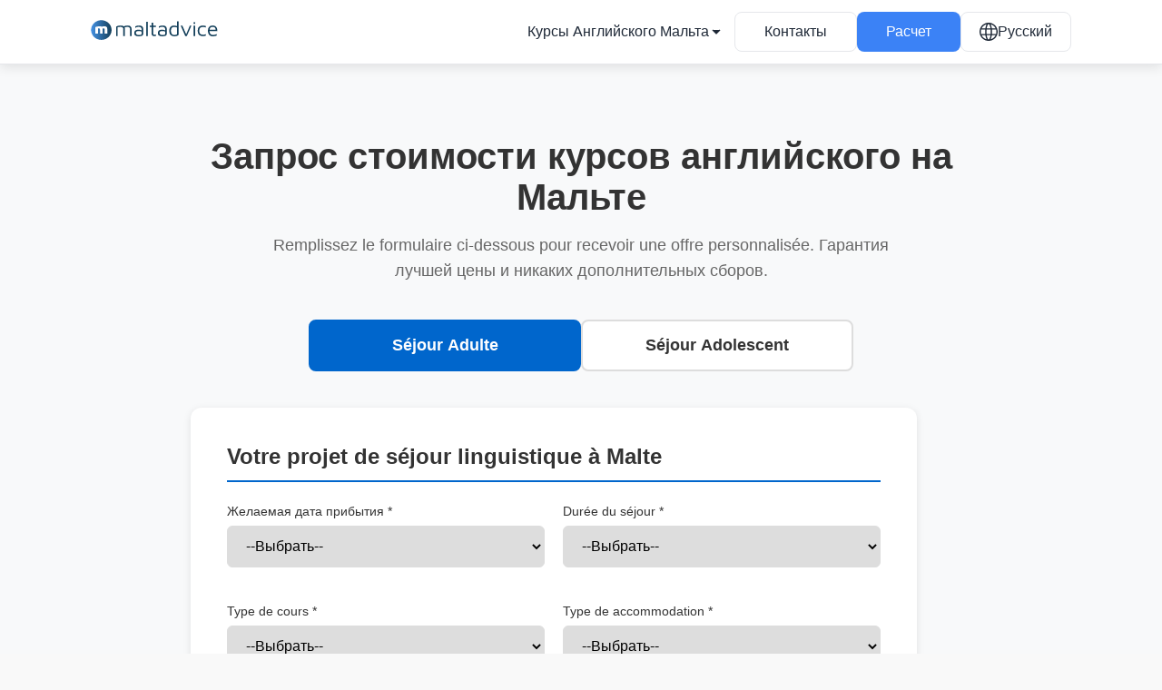

--- FILE ---
content_type: text/html; charset=UTF-8
request_url: https://www.maltadvice.com/ru/raschet-stoimosti-dlya-izuchenie-angliyskogo-na-malte/
body_size: 26567
content:
<!DOCTYPE html><html lang="ru-RU" prefix="og: https://ogp.me/ns#"><head><meta charset="UTF-8"><meta name="viewport" content="width=device-width, initial-scale=1"><link rel="alternate" href="https://www.maltadvice.com/en/quote-malta-language-stay/" hreflang="en" /><link rel="alternate" href="https://www.maltadvice.com/fr/devis-sejour-linguistique-malte/" hreflang="fr" /><link rel="alternate" href="https://www.maltadvice.com/it/preventivo-studi-linguistici-a-malta/" hreflang="it" /><link rel="alternate" href="https://www.maltadvice.com/pt/cotacao-estudar-ingles-em-malta/" hreflang="pt" /><link rel="alternate" href="https://www.maltadvice.com/es/presupuesto-estudiar-ingles-en-malta/" hreflang="es" /><link rel="alternate" href="https://www.maltadvice.com/ru/raschet-stoimosti-dlya-izuchenie-angliyskogo-na-malte/" hreflang="ru" /><title>Расчет стоимости для изучения английского на Мальте</title><meta name="description" content="Лучшие школы английского языка на Мальте по лучшим ценам! Индивидуальное предложение для изучения английского языка на Мальте."/><meta name="robots" content="follow, index, max-snippet:-1, max-video-preview:-1, max-image-preview:large"/><link rel="canonical" href="https://www.maltadvice.com/ru/raschet-stoimosti-dlya-izuchenie-angliyskogo-na-malte/" /><meta property="og:locale" content="ru_RU" /><meta property="og:type" content="article" /><meta property="og:title" content="Расчет стоимости для изучения английского на Мальте" /><meta property="og:description" content="Лучшие школы английского языка на Мальте по лучшим ценам! Индивидуальное предложение для изучения английского языка на Мальте." /><meta property="og:url" content="https://www.maltadvice.com/ru/raschet-stoimosti-dlya-izuchenie-angliyskogo-na-malte/" /><meta property="og:site_name" content="Maltadvice" /><meta property="article:publisher" content="https://www.facebook.com/maltadvice/" /><meta property="og:updated_time" content="2025-12-24T22:13:49+00:00" /><meta property="article:published_time" content="2022-12-26T09:26:24+00:00" /><meta property="article:modified_time" content="2025-12-24T22:13:49+00:00" /><meta name="twitter:card" content="summary_large_image" /><meta name="twitter:title" content="Расчет стоимости для изучения английского на Мальте" /><meta name="twitter:description" content="Лучшие школы английского языка на Мальте по лучшим ценам! Индивидуальное предложение для изучения английского языка на Мальте." /><meta name="twitter:label1" content="Time to read" /><meta name="twitter:data1" content="1 minute" /> <script type="application/ld+json" class="rank-math-schema">{"@context":"https://schema.org","@graph":[{"@type":"Organization","@id":"https://www.maltadvice.com/#organization","name":"Maltadvice","sameAs":["https://www.facebook.com/maltadvice/","https://www.instagram.com/maltadvice/"]},{"@type":"WebSite","@id":"https://www.maltadvice.com/#website","url":"https://www.maltadvice.com","name":"Maltadvice","publisher":{"@id":"https://www.maltadvice.com/#organization"},"inLanguage":"ru-RU"},{"@type":"BreadcrumbList","@id":"https://www.maltadvice.com/ru/raschet-stoimosti-dlya-izuchenie-angliyskogo-na-malte/#breadcrumb","itemListElement":[{"@type":"ListItem","position":"1","item":{"@id":"https://www.maltadvice.com/ru/","name":"RU"}},{"@type":"ListItem","position":"2","item":{"@id":"https://www.maltadvice.com/ru/raschet-stoimosti-dlya-izuchenie-angliyskogo-na-malte/","name":"\u0420\u0430\u0441\u0447\u0435\u0442 \u0441\u0442\u043e\u0438\u043c\u043e\u0441\u0442\u0438 \u0434\u043b\u044f \u0438\u0437\u0443\u0447\u0435\u043d\u0438\u044f \u0430\u043d\u0433\u043b\u0438\u0439\u0441\u043a\u043e\u0433\u043e \u043d\u0430 \u041c\u0430\u043b\u044c\u0442\u0435"}}]},{"@type":"WebPage","@id":"https://www.maltadvice.com/ru/raschet-stoimosti-dlya-izuchenie-angliyskogo-na-malte/#webpage","url":"https://www.maltadvice.com/ru/raschet-stoimosti-dlya-izuchenie-angliyskogo-na-malte/","name":"\u0420\u0430\u0441\u0447\u0435\u0442 \u0441\u0442\u043e\u0438\u043c\u043e\u0441\u0442\u0438 \u0434\u043b\u044f \u0438\u0437\u0443\u0447\u0435\u043d\u0438\u044f \u0430\u043d\u0433\u043b\u0438\u0439\u0441\u043a\u043e\u0433\u043e \u043d\u0430 \u041c\u0430\u043b\u044c\u0442\u0435","datePublished":"2022-12-26T09:26:24+00:00","dateModified":"2025-12-24T22:13:49+00:00","isPartOf":{"@id":"https://www.maltadvice.com/#website"},"inLanguage":"ru-RU","breadcrumb":{"@id":"https://www.maltadvice.com/ru/raschet-stoimosti-dlya-izuchenie-angliyskogo-na-malte/#breadcrumb"}},{"@type":"Person","@id":"https://www.maltadvice.com/ru/raschet-stoimosti-dlya-izuchenie-angliyskogo-na-malte/#author","name":"Maltadvice","image":{"@type":"ImageObject","@id":"https://secure.gravatar.com/avatar/ab5dc082db48293d83edf729f984f16cfd135962bb2da040f15789686eb08675?s=96&amp;d=mm&amp;r=g","url":"https://secure.gravatar.com/avatar/ab5dc082db48293d83edf729f984f16cfd135962bb2da040f15789686eb08675?s=96&amp;d=mm&amp;r=g","caption":"Maltadvice","inLanguage":"ru-RU"},"sameAs":["https://www.maltadvice.com"],"worksFor":{"@id":"https://www.maltadvice.com/#organization"}},{"@type":"Article","headline":"\u0420\u0430\u0441\u0447\u0435\u0442 \u0441\u0442\u043e\u0438\u043c\u043e\u0441\u0442\u0438 \u0434\u043b\u044f \u0438\u0437\u0443\u0447\u0435\u043d\u0438\u044f \u0430\u043d\u0433\u043b\u0438\u0439\u0441\u043a\u043e\u0433\u043e \u043d\u0430 \u041c\u0430\u043b\u044c\u0442\u0435","keywords":"\u0420\u0430\u0441\u0447\u0435\u0442","datePublished":"2022-12-26T09:26:24+00:00","dateModified":"2025-12-24T22:13:49+00:00","author":{"@id":"https://www.maltadvice.com/ru/raschet-stoimosti-dlya-izuchenie-angliyskogo-na-malte/#author","name":"Maltadvice"},"publisher":{"@id":"https://www.maltadvice.com/#organization"},"description":"\u041b\u0443\u0447\u0448\u0438\u0435 \u0448\u043a\u043e\u043b\u044b \u0430\u043d\u0433\u043b\u0438\u0439\u0441\u043a\u043e\u0433\u043e \u044f\u0437\u044b\u043a\u0430 \u043d\u0430 \u041c\u0430\u043b\u044c\u0442\u0435 \u043f\u043e \u043b\u0443\u0447\u0448\u0438\u043c \u0446\u0435\u043d\u0430\u043c! \u0418\u043d\u0434\u0438\u0432\u0438\u0434\u0443\u0430\u043b\u044c\u043d\u043e\u0435 \u043f\u0440\u0435\u0434\u043b\u043e\u0436\u0435\u043d\u0438\u0435 \u0434\u043b\u044f \u0438\u0437\u0443\u0447\u0435\u043d\u0438\u044f \u0430\u043d\u0433\u043b\u0438\u0439\u0441\u043a\u043e\u0433\u043e \u044f\u0437\u044b\u043a\u0430 \u043d\u0430 \u041c\u0430\u043b\u044c\u0442\u0435.","name":"\u0420\u0430\u0441\u0447\u0435\u0442 \u0441\u0442\u043e\u0438\u043c\u043e\u0441\u0442\u0438 \u0434\u043b\u044f \u0438\u0437\u0443\u0447\u0435\u043d\u0438\u044f \u0430\u043d\u0433\u043b\u0438\u0439\u0441\u043a\u043e\u0433\u043e \u043d\u0430 \u041c\u0430\u043b\u044c\u0442\u0435","@id":"https://www.maltadvice.com/ru/raschet-stoimosti-dlya-izuchenie-angliyskogo-na-malte/#richSnippet","isPartOf":{"@id":"https://www.maltadvice.com/ru/raschet-stoimosti-dlya-izuchenie-angliyskogo-na-malte/#webpage"},"inLanguage":"ru-RU","mainEntityOfPage":{"@id":"https://www.maltadvice.com/ru/raschet-stoimosti-dlya-izuchenie-angliyskogo-na-malte/#webpage"}}]}</script> <link rel='dns-prefetch' href='//cdn.jsdelivr.net' /><link rel="alternate" title="oEmbed (JSON)" type="application/json+oembed" href="https://www.maltadvice.com/wp-json/oembed/1.0/embed?url=https%3A%2F%2Fwww.maltadvice.com%2Fru%2Fraschet-stoimosti-dlya-izuchenie-angliyskogo-na-malte%2F&#038;lang=ru" /><link rel="alternate" title="oEmbed (XML)" type="text/xml+oembed" href="https://www.maltadvice.com/wp-json/oembed/1.0/embed?url=https%3A%2F%2Fwww.maltadvice.com%2Fru%2Fraschet-stoimosti-dlya-izuchenie-angliyskogo-na-malte%2F&#038;format=xml&#038;lang=ru" /><style id='wp-img-auto-sizes-contain-inline-css' type='text/css'>img:is([sizes=auto i],[sizes^="auto," i]){contain-intrinsic-size:3000px 1500px}
/*# sourceURL=wp-img-auto-sizes-contain-inline-css */</style><link rel='stylesheet' id='quote-style-css' href='https://www.maltadvice.com/wp-content/themes/Maltaweb/Form/Quote.css?ver=1766661024' type='text/css' media='all' /><link rel='stylesheet' id='flatpickr-css-css' href='https://cdn.jsdelivr.net/npm/flatpickr/dist/flatpickr.min.css?ver=4.6.13' type='text/css' media='all' /><link rel='stylesheet' id='theme-style-css' href='https://www.maltadvice.com/wp-content/themes/Maltaweb/style.css?ver=1766010566' type='text/css' media='all' /><link rel='stylesheet' id='styleold-css' href='https://www.maltadvice.com/wp-content/themes/Maltaweb/styleold.css?ver=1766011727' type='text/css' media='all' /><link rel='stylesheet' id='menu-style-css' href='https://www.maltadvice.com/wp-content/themes/Maltaweb/Extra/Menu.css?ver=1766142117' type='text/css' media='all' /><link rel='stylesheet' id='wp-block-library-css' href='https://www.maltadvice.com/wp-includes/css/dist/block-library/style.min.css?ver=6.9' type='text/css' media='all' /><style id='global-styles-inline-css' type='text/css'>:root{--wp--preset--aspect-ratio--square: 1;--wp--preset--aspect-ratio--4-3: 4/3;--wp--preset--aspect-ratio--3-4: 3/4;--wp--preset--aspect-ratio--3-2: 3/2;--wp--preset--aspect-ratio--2-3: 2/3;--wp--preset--aspect-ratio--16-9: 16/9;--wp--preset--aspect-ratio--9-16: 9/16;--wp--preset--color--black: #000000;--wp--preset--color--cyan-bluish-gray: #abb8c3;--wp--preset--color--white: #ffffff;--wp--preset--color--pale-pink: #f78da7;--wp--preset--color--vivid-red: #cf2e2e;--wp--preset--color--luminous-vivid-orange: #ff6900;--wp--preset--color--luminous-vivid-amber: #fcb900;--wp--preset--color--light-green-cyan: #7bdcb5;--wp--preset--color--vivid-green-cyan: #00d084;--wp--preset--color--pale-cyan-blue: #8ed1fc;--wp--preset--color--vivid-cyan-blue: #0693e3;--wp--preset--color--vivid-purple: #9b51e0;--wp--preset--gradient--vivid-cyan-blue-to-vivid-purple: linear-gradient(135deg,rgb(6,147,227) 0%,rgb(155,81,224) 100%);--wp--preset--gradient--light-green-cyan-to-vivid-green-cyan: linear-gradient(135deg,rgb(122,220,180) 0%,rgb(0,208,130) 100%);--wp--preset--gradient--luminous-vivid-amber-to-luminous-vivid-orange: linear-gradient(135deg,rgb(252,185,0) 0%,rgb(255,105,0) 100%);--wp--preset--gradient--luminous-vivid-orange-to-vivid-red: linear-gradient(135deg,rgb(255,105,0) 0%,rgb(207,46,46) 100%);--wp--preset--gradient--very-light-gray-to-cyan-bluish-gray: linear-gradient(135deg,rgb(238,238,238) 0%,rgb(169,184,195) 100%);--wp--preset--gradient--cool-to-warm-spectrum: linear-gradient(135deg,rgb(74,234,220) 0%,rgb(151,120,209) 20%,rgb(207,42,186) 40%,rgb(238,44,130) 60%,rgb(251,105,98) 80%,rgb(254,248,76) 100%);--wp--preset--gradient--blush-light-purple: linear-gradient(135deg,rgb(255,206,236) 0%,rgb(152,150,240) 100%);--wp--preset--gradient--blush-bordeaux: linear-gradient(135deg,rgb(254,205,165) 0%,rgb(254,45,45) 50%,rgb(107,0,62) 100%);--wp--preset--gradient--luminous-dusk: linear-gradient(135deg,rgb(255,203,112) 0%,rgb(199,81,192) 50%,rgb(65,88,208) 100%);--wp--preset--gradient--pale-ocean: linear-gradient(135deg,rgb(255,245,203) 0%,rgb(182,227,212) 50%,rgb(51,167,181) 100%);--wp--preset--gradient--electric-grass: linear-gradient(135deg,rgb(202,248,128) 0%,rgb(113,206,126) 100%);--wp--preset--gradient--midnight: linear-gradient(135deg,rgb(2,3,129) 0%,rgb(40,116,252) 100%);--wp--preset--font-size--small: 13px;--wp--preset--font-size--medium: 20px;--wp--preset--font-size--large: 36px;--wp--preset--font-size--x-large: 42px;--wp--preset--spacing--20: 0.44rem;--wp--preset--spacing--30: 0.67rem;--wp--preset--spacing--40: 1rem;--wp--preset--spacing--50: 1.5rem;--wp--preset--spacing--60: 2.25rem;--wp--preset--spacing--70: 3.38rem;--wp--preset--spacing--80: 5.06rem;--wp--preset--shadow--natural: 6px 6px 9px rgba(0, 0, 0, 0.2);--wp--preset--shadow--deep: 12px 12px 50px rgba(0, 0, 0, 0.4);--wp--preset--shadow--sharp: 6px 6px 0px rgba(0, 0, 0, 0.2);--wp--preset--shadow--outlined: 6px 6px 0px -3px rgb(255, 255, 255), 6px 6px rgb(0, 0, 0);--wp--preset--shadow--crisp: 6px 6px 0px rgb(0, 0, 0);}:where(.is-layout-flex){gap: 0.5em;}:where(.is-layout-grid){gap: 0.5em;}body .is-layout-flex{display: flex;}.is-layout-flex{flex-wrap: wrap;align-items: center;}.is-layout-flex > :is(*, div){margin: 0;}body .is-layout-grid{display: grid;}.is-layout-grid > :is(*, div){margin: 0;}:where(.wp-block-columns.is-layout-flex){gap: 2em;}:where(.wp-block-columns.is-layout-grid){gap: 2em;}:where(.wp-block-post-template.is-layout-flex){gap: 1.25em;}:where(.wp-block-post-template.is-layout-grid){gap: 1.25em;}.has-black-color{color: var(--wp--preset--color--black) !important;}.has-cyan-bluish-gray-color{color: var(--wp--preset--color--cyan-bluish-gray) !important;}.has-white-color{color: var(--wp--preset--color--white) !important;}.has-pale-pink-color{color: var(--wp--preset--color--pale-pink) !important;}.has-vivid-red-color{color: var(--wp--preset--color--vivid-red) !important;}.has-luminous-vivid-orange-color{color: var(--wp--preset--color--luminous-vivid-orange) !important;}.has-luminous-vivid-amber-color{color: var(--wp--preset--color--luminous-vivid-amber) !important;}.has-light-green-cyan-color{color: var(--wp--preset--color--light-green-cyan) !important;}.has-vivid-green-cyan-color{color: var(--wp--preset--color--vivid-green-cyan) !important;}.has-pale-cyan-blue-color{color: var(--wp--preset--color--pale-cyan-blue) !important;}.has-vivid-cyan-blue-color{color: var(--wp--preset--color--vivid-cyan-blue) !important;}.has-vivid-purple-color{color: var(--wp--preset--color--vivid-purple) !important;}.has-black-background-color{background-color: var(--wp--preset--color--black) !important;}.has-cyan-bluish-gray-background-color{background-color: var(--wp--preset--color--cyan-bluish-gray) !important;}.has-white-background-color{background-color: var(--wp--preset--color--white) !important;}.has-pale-pink-background-color{background-color: var(--wp--preset--color--pale-pink) !important;}.has-vivid-red-background-color{background-color: var(--wp--preset--color--vivid-red) !important;}.has-luminous-vivid-orange-background-color{background-color: var(--wp--preset--color--luminous-vivid-orange) !important;}.has-luminous-vivid-amber-background-color{background-color: var(--wp--preset--color--luminous-vivid-amber) !important;}.has-light-green-cyan-background-color{background-color: var(--wp--preset--color--light-green-cyan) !important;}.has-vivid-green-cyan-background-color{background-color: var(--wp--preset--color--vivid-green-cyan) !important;}.has-pale-cyan-blue-background-color{background-color: var(--wp--preset--color--pale-cyan-blue) !important;}.has-vivid-cyan-blue-background-color{background-color: var(--wp--preset--color--vivid-cyan-blue) !important;}.has-vivid-purple-background-color{background-color: var(--wp--preset--color--vivid-purple) !important;}.has-black-border-color{border-color: var(--wp--preset--color--black) !important;}.has-cyan-bluish-gray-border-color{border-color: var(--wp--preset--color--cyan-bluish-gray) !important;}.has-white-border-color{border-color: var(--wp--preset--color--white) !important;}.has-pale-pink-border-color{border-color: var(--wp--preset--color--pale-pink) !important;}.has-vivid-red-border-color{border-color: var(--wp--preset--color--vivid-red) !important;}.has-luminous-vivid-orange-border-color{border-color: var(--wp--preset--color--luminous-vivid-orange) !important;}.has-luminous-vivid-amber-border-color{border-color: var(--wp--preset--color--luminous-vivid-amber) !important;}.has-light-green-cyan-border-color{border-color: var(--wp--preset--color--light-green-cyan) !important;}.has-vivid-green-cyan-border-color{border-color: var(--wp--preset--color--vivid-green-cyan) !important;}.has-pale-cyan-blue-border-color{border-color: var(--wp--preset--color--pale-cyan-blue) !important;}.has-vivid-cyan-blue-border-color{border-color: var(--wp--preset--color--vivid-cyan-blue) !important;}.has-vivid-purple-border-color{border-color: var(--wp--preset--color--vivid-purple) !important;}.has-vivid-cyan-blue-to-vivid-purple-gradient-background{background: var(--wp--preset--gradient--vivid-cyan-blue-to-vivid-purple) !important;}.has-light-green-cyan-to-vivid-green-cyan-gradient-background{background: var(--wp--preset--gradient--light-green-cyan-to-vivid-green-cyan) !important;}.has-luminous-vivid-amber-to-luminous-vivid-orange-gradient-background{background: var(--wp--preset--gradient--luminous-vivid-amber-to-luminous-vivid-orange) !important;}.has-luminous-vivid-orange-to-vivid-red-gradient-background{background: var(--wp--preset--gradient--luminous-vivid-orange-to-vivid-red) !important;}.has-very-light-gray-to-cyan-bluish-gray-gradient-background{background: var(--wp--preset--gradient--very-light-gray-to-cyan-bluish-gray) !important;}.has-cool-to-warm-spectrum-gradient-background{background: var(--wp--preset--gradient--cool-to-warm-spectrum) !important;}.has-blush-light-purple-gradient-background{background: var(--wp--preset--gradient--blush-light-purple) !important;}.has-blush-bordeaux-gradient-background{background: var(--wp--preset--gradient--blush-bordeaux) !important;}.has-luminous-dusk-gradient-background{background: var(--wp--preset--gradient--luminous-dusk) !important;}.has-pale-ocean-gradient-background{background: var(--wp--preset--gradient--pale-ocean) !important;}.has-electric-grass-gradient-background{background: var(--wp--preset--gradient--electric-grass) !important;}.has-midnight-gradient-background{background: var(--wp--preset--gradient--midnight) !important;}.has-small-font-size{font-size: var(--wp--preset--font-size--small) !important;}.has-medium-font-size{font-size: var(--wp--preset--font-size--medium) !important;}.has-large-font-size{font-size: var(--wp--preset--font-size--large) !important;}.has-x-large-font-size{font-size: var(--wp--preset--font-size--x-large) !important;}
/*# sourceURL=global-styles-inline-css */</style><style id='classic-theme-styles-inline-css' type='text/css'>/*! This file is auto-generated */
.wp-block-button__link{color:#fff;background-color:#32373c;border-radius:9999px;box-shadow:none;text-decoration:none;padding:calc(.667em + 2px) calc(1.333em + 2px);font-size:1.125em}.wp-block-file__button{background:#32373c;color:#fff;text-decoration:none}
/*# sourceURL=/wp-includes/css/classic-themes.min.css */</style><link rel='shortlink' href='https://www.maltadvice.com/?p=51193' /><link rel="icon" href="https://www.maltadvice.com/wp-content/uploads/2020/12/cropped-m-maltadvice-gradient-1-150x150.png" sizes="32x32" /><link rel="icon" href="https://www.maltadvice.com/wp-content/uploads/2020/12/cropped-m-maltadvice-gradient-1-300x300.png" sizes="192x192" /><link rel="apple-touch-icon" href="https://www.maltadvice.com/wp-content/uploads/2020/12/cropped-m-maltadvice-gradient-1-300x300.png" /><meta name="msapplication-TileImage" content="https://www.maltadvice.com/wp-content/uploads/2020/12/cropped-m-maltadvice-gradient-1-300x300.png" /> <script async src="https://www.googletagmanager.com/gtag/js?id=G-MQ9XV2DNWJ"></script> <script>window.dataLayer = window.dataLayer || [];

    function gtag() {
      dataLayer.push(arguments);
    }
    gtag('js', new Date());
    gtag('config', 'G-MQ9XV2DNWJ');</script> <meta name="google-site-verification" content="-B02fX5Rbv99K2smApciIlHNJysvHnG9BaZ1Db3Bpgw" /><meta name="yandex-verification" content="8296a7f2d39e0b9a" /></head><body class=""><header class="menu-up" id="menuUp"><div class="menu-container"><div class="menu-logo">
<a href="https://www.maltadvice.com/ru/" aria-label="Maltadvice - Вернуться на главную">
<svg aria-label="Logo Maltadvice" preserveAspectRatio="xMidYMid meet" viewBox="0 0 244 40" xmlns="http://www.w3.org/2000/svg" xmlns:xlink="http://www.w3.org/1999/xlink"><title>Logo Maltadvice</title>
<desc>Logo horizontal Maltadvice</desc>
<defs>
<symbol id="k1" overflow="visible">
<path d="m33.5-28.125c3.875 0 6.6641 0.85156 8.375 2.5469 1.7188 1.6992 2.5781 4.2305 2.5781 7.5938v17.984h-3.9844v-17.984c0-4.3633-2.4766-6.5469-7.4219-6.5469-2.3672 0-4.6016 0.63281-6.7031 1.8906 0.48828 1.293 0.73438 2.8438 0.73438 4.6562v17.984h-4v-17.984c0-4.3633-2.4688-6.5469-7.4062-6.5469-2.293 0-4.7109 0.37109-7.25 1.1094v23.422h-4v-25.406c3.582-1.8125 7.4766-2.7188 11.688-2.7188 3.582 0 6.2734 0.75781 8.0781 2.2656 2.7695-1.5078 5.875-2.2656 9.3125-2.2656z"></path>
</symbol>
<symbol id="a1" overflow="visible">
<path d="m16.219-28.125c3.1016 0 5.5469 0.76172 7.3281 2.2812 1.7891 1.5117 2.6875 3.7031 2.6875 6.5781v13.391c0 2.668-1.0898 4.4531-3.2656 5.3594-2.1797 0.89453-5.1836 1.3438-9.0156 1.3438-2.918 0-5.418-0.64844-7.5-1.9375-2.0859-1.2891-3.125-3.4453-3.125-6.4688 0-3.2891 0.89844-5.6797 2.7031-7.1719 1.8125-1.5 4.3008-2.25 7.4688-2.25 3.582 0 6.4844 0.64844 8.7031 1.9375v-3.2656c0-4.1328-2.418-6.2031-7.25-6.2031-1.5938 0-3.2031 0.22656-4.8281 0.67188-1.625 0.4375-2.9922 1.1055-4.0938 2v-4c1.1016-0.69531 2.6016-1.25 4.5-1.6562 1.9062-0.40625 3.8008-0.60938 5.6875-0.60938zm-1.3281 25.406c2.582 0 4.4453-0.19141 5.5938-0.57812 1.1445-0.38281 1.7188-1.1641 1.7188-2.3438v-6.2031c-1-0.47656-2.168-0.85156-3.5-1.125-1.3242-0.28125-2.7031-0.42188-4.1406-0.42188-2.3242 0-4.1172 0.44531-5.375 1.3281-1.25 0.88672-1.875 2.1797-1.875 3.875 0 1.918 0.73438 3.3086 2.2031 4.1719 1.4766 0.86719 3.2695 1.2969 5.375 1.2969z"></path>
</symbol>
<symbol id="j1" overflow="visible">
<path d="m4.4219 0v-38.141h4v38.141z"></path>
</symbol>
<symbol id="i1" overflow="visible">
<path d="m13.125 0.4375c-2.0312 0-3.6953-0.61328-4.9844-1.8438-1.293-1.2383-1.9375-3.0039-1.9375-5.2969v-17.266h-4.8125v-3.6562h4.8125v-7.8125h3.9844v7.8125h7.1406v3.6562h-7.1406v16c0 1.625 0.25391 2.8086 0.76562 3.5469 0.51953 0.73047 1.4844 1.0938 2.8906 1.0938 1.3633 0 2.5234-0.21875 3.4844-0.65625v3.7656c-0.52344 0.1875-1.1797 0.34375-1.9688 0.46875-0.79297 0.125-1.5391 0.1875-2.2344 0.1875z"></path>
</symbol>
<symbol id="h1" overflow="visible">
<path d="m27.078-39.312v34.547c0 1.8867-1.1953 3.293-3.5781 4.2188-2.3867 0.91406-4.9805 1.375-7.7812 1.375-3.3984 0-6.3516-1.0938-8.8594-3.2812-2.5117-2.1953-3.7812-6.1016-3.8125-11.719 0-4.3516 1.0547-7.7539 3.1719-10.203 2.125-2.457 5.2734-3.6875 9.4531-3.6875 0.95703 0 2.1445 0.15625 3.5625 0.46875 1.4258 0.3125 2.707 0.6875 3.8438 1.125v-12.844zm-4 16.844c-1.1055-0.63281-2.3125-1.1133-3.625-1.4375-1.3047-0.33203-2.5625-0.5-3.7812-0.5-2.8867 0-5.0117 0.91406-6.375 2.7344-1.3672 1.8242-2.0469 4.3242-2.0469 7.5 0 3.4688 0.625 6.2305 1.875 8.2812 1.2578 2.043 3.5312 3.0625 6.8125 3.0625 1.957 0 3.6328-0.21875 5.0312-0.65625 1.4062-0.44531 2.1094-1 2.1094-1.6562z"></path>
</symbol>
<symbol id="g1" overflow="visible">
<path d="m29.391-27.625-11.734 27.625h-4.0312l-11.688-27.625h4.2656l9.7969 23.25 9.4062-23.25z"></path>
</symbol>
<symbol id="f1" overflow="visible">
<path d="m4.4219-36.922h4.4375v4.375h-4.4375zm0.23438 9.2969h3.9844v27.625h-3.9844z"></path>
</symbol>
<symbol id="e1" overflow="visible">
<path d="m16 0.4375c-3.6562 0-6.7305-1.0391-9.2188-3.125-2.4922-2.082-3.7344-5.8008-3.7344-11.156 0-5.3125 1.2422-9.0195 3.7344-11.125 2.4883-2.1016 5.5625-3.1562 9.2188-3.1562 2.7695 0 5.5 0.51562 8.1875 1.5469v3.8281c-2.5117-1.0312-5.0938-1.5469-7.75-1.5469-3.2812 0-5.6719 0.82812-7.1719 2.4844-1.4922 1.6562-2.2344 4.3125-2.2344 7.9688 0 3.6992 0.74219 6.3711 2.2344 8.0156 1.5 1.6367 3.8906 2.4531 7.1719 2.4531 2.7695 0 5.3516-0.51562 7.75-1.5469v3.875c-2.5859 0.99219-5.3125 1.4844-8.1875 1.4844z"></path>
</symbol>
<symbol id="d1" overflow="visible">
<path d="m15.172-28.125c4.207 0 7.2852 1.3711 9.2344 4.1094 1.957 2.7305 2.8984 6.3594 2.8281 10.891h-20.141c0 3.3242 0.76953 5.8711 2.3125 7.6406 1.5508 1.7734 3.7656 2.6562 6.6406 2.6562 3.6953 0 6.8516-0.78906 9.4688-2.375v4.0938c-2.6875 1.2891-5.918 1.9375-9.6875 1.9375-4.0234 0-7.1562-1.2422-9.4062-3.7344-2.25-2.4883-3.375-6.1328-3.375-10.938 0-4.6875 1.0547-8.2383 3.1719-10.656 2.125-2.4141 5.1094-3.625 8.9531-3.625zm0 3.6562c-2.4375 0-4.2891 0.5625-5.5469 1.6875-1.25 1.125-2.043 3.125-2.375 6h15.781c-0.1875-2.582-0.91797-4.5078-2.1875-5.7812-1.2734-1.2695-3.1641-1.9062-5.6719-1.9062z"></path>
</symbol>
<symbol id="c1" overflow="visible">
<path d="m44.422-35.453c4.7695 0 8.3477 0.88281 10.734 2.6406 2.3828 1.7617 3.5781 4.8906 3.5781 9.3906v23.422h-12.281v-20.453c0-1.7578-0.47656-3.0312-1.4219-3.8125-0.94922-0.78906-2.3438-1.1875-4.1875-1.1875-0.8125 0-1.5391 0.11719-2.1719 0.34375-0.625 0.21875-1.0078 0.46484-1.1406 0.73438v24.375h-12.281v-20.453c0-1.7578-0.47656-3.0312-1.4219-3.8125-0.9375-0.78906-2.3359-1.1875-4.1875-1.1875-0.80469 0-1.5234 0.11719-2.1562 0.34375-0.625 0.21875-1.0078 0.46484-1.1406 0.73438v24.375h-12.297v-31.391c1.5703-0.85156 4.4297-1.7422 8.5781-2.6719 4.1445-0.92578 7.6758-1.3906 10.594-1.3906 4.5938 0 7.9922 0.74609 10.203 2.2344 4-1.4883 7.6641-2.2344 11-2.2344z"></path>
</symbol>
<linearGradient id="b1" x1="-169.96" x2="-121.77" y1="14.63" y2="14.63" gradientTransform="matrix(1.0038 0 0 1.0038 .66788 .036222)" gradientUnits="userSpaceOnUse">
<stop stop-color="#4491e3" offset="0"></stop>
<stop stop-color="#123e59" offset="1"></stop>
</linearGradient>
</defs>
<g transform="matrix(.81335 0 0 .81335 138.75 8.171)">
<g transform="matrix(.91663 0 0 .91663 -1.0542 6.8582)">
<use transform="translate(-177.57 -210.26)" x="53.349422" y="234.85007" width="100%" height="100%" fill="#123e59" xlink:href="#k1"></use>
</g>
<g transform="matrix(.91663 0 0 .91663 -163.82 -185.87)" fill="#123e59">
<use x="101.28394" y="234.85007" width="100%" height="100%" fill="#123e59" xlink:href="#a1"></use>
</g>
<g transform="matrix(.91663 0 0 .91663 -163.82 -185.87)" fill="#123e59">
<use x="131.00768" y="234.85007" width="100%" height="100%" fill="#123e59" xlink:href="#j1"></use>
</g>
<g transform="matrix(.91663 0 0 .91663 -163.82 -185.87)" fill="url(#b1)">
<use x="142.90811" y="234.85007" width="100%" height="100%" fill="#123e59" xlink:href="#i1"></use>
</g>
<g transform="matrix(.91663 0 0 .91663 -163.82 -185.87)" fill="#123e59">
<use x="162.05965" y="234.85007" width="100%" height="100%" fill="#123e59" xlink:href="#a1"></use>
</g>
<g transform="matrix(.91663 0 0 .91663 -163.82 -185.87)" fill="#123e59">
<use x="191.7834" y="234.85007" width="100%" height="100%" fill="#123e59" xlink:href="#h1"></use>
</g>
<g transform="matrix(.91663 0 0 .91663 -163.82 -185.87)" fill="#123e59">
<use x="222.33743" y="234.85007" width="100%" height="100%" fill="#123e59" xlink:href="#g1"></use>
</g>
<g transform="matrix(.91663 0 0 .91663 -163.82 -185.87)" fill="#123e59">
<use x="252.7254" y="234.85007" width="100%" height="100%" fill="#123e59" xlink:href="#f1"></use>
</g>
<g transform="matrix(.91663 0 0 .91663 -163.82 -185.87)" fill="#123e59">
<use x="265.06866" y="234.85007" width="100%" height="100%" fill="#123e59" xlink:href="#e1"></use>
</g>
<g transform="matrix(.91663 0 0 .91663 -163.82 -185.87)" fill="#123e59">
<use x="291.3606" y="234.85007" width="100%" height="100%" fill="#123e59" xlink:href="#d1"></use>
</g>
<path d="m-145.76-9.4661c-0.79262 0-1.5832 0.040354-2.3718 0.11698-0.78654 0.0786-1.5691 0.19362-2.3476 0.34892-0.77647 0.15327-1.5449 0.34689-2.3012 0.57681-0.75832 0.22992-1.5045 0.49614-2.2367 0.79866-0.73009 0.30454-1.4461 0.64135-2.1439 1.0145-0.69984 0.37513-1.3775 0.78053-2.037 1.2222-0.65952 0.43968-1.2948 0.9096-1.9059 1.4138-0.61311 0.50218-1.2 1.0326-1.7587 1.5933-0.56069 0.56068-1.0931 1.1456-1.5953 1.7587-0.50221 0.61312-0.97411 1.2484-1.4138 1.9059-0.43967 0.6595-0.84708 1.3392-1.2202 2.037-0.37312 0.69783-0.71194 1.4138-1.0145 2.1459-0.30253 0.73211-0.57075 1.4763-0.80068 2.2346-0.2299 0.75834-0.42151 1.5247-0.57681 2.3032-0.15329 0.77648-0.27026 1.559-0.3469 2.3476-0.0787 0.78859-0.11697 1.5792-0.11697 2.3698 0 0.79262 0.0383 1.5832 0.11697 2.3718 0.0767 0.78859 0.19361 1.5711 0.3469 2.3476 0.1553 0.77648 0.34691 1.5449 0.57681 2.3032 0.22993 0.75833 0.49815 1.5025 0.80068 2.2346 0.30254 0.73211 0.64136 1.4461 1.0145 2.1459 0.3731 0.69782 0.78051 1.3775 1.2202 2.035 0.43969 0.65949 0.91159 1.2948 1.4138 1.9079 0.50219 0.61109 1.0346 1.198 1.5953 1.7587 0.55866 0.56068 1.1456 1.0911 1.7587 1.5933 0.61109 0.50218 1.2464 0.97411 1.9059 1.4138 0.6595 0.43966 1.3372 0.84706 2.037 1.2202 0.69784 0.37311 1.4138 0.71194 2.1439 1.0165 0.73214 0.30252 1.4783 0.56874 2.2367 0.79865 0.75635 0.22993 1.5247 0.42153 2.3012 0.57682 0.7785 0.15529 1.5611 0.27026 2.3476 0.34892 0.78859 0.0767 1.5792 0.11496 2.3718 0.11496 0.79261 0 1.5832-0.03834 2.3718-0.11496 0.78658-0.0787 1.5691-0.19363 2.3476-0.34892 0.77649-0.15529 1.5449-0.34689 2.3012-0.57682 0.75831-0.22992 1.5046-0.49613 2.2367-0.79865 0.73009-0.30454 1.4461-0.64337 2.1439-1.0165 0.69985-0.37312 1.3775-0.78052 2.037-1.2202 0.65952-0.43969 1.2948-0.91162 1.9059-1.4138 0.61311-0.5022 1.2-1.0326 1.7587-1.5933 0.56068-0.56069 1.0931-1.1476 1.5953-1.7587 0.50216-0.61312 0.97412-1.2484 1.4138-1.9079 0.43967-0.6575 0.8471-1.3372 1.2202-2.035 0.3731-0.69986 0.71194-1.4138 1.0145-2.1459 0.30252-0.7321 0.57078-1.4763 0.8007-2.2346 0.2299-0.75833 0.4215-1.5267 0.5768-2.3032 0.15326-0.77648 0.27024-1.559 0.34688-2.3476 0.0789-0.78858 0.11698-1.5792 0.11698-2.3718 0-0.79059-0.0383-1.5812-0.11698-2.3698-0.0767-0.78858-0.19362-1.5711-0.34688-2.3476-0.1553-0.7785-0.3469-1.5449-0.5768-2.3032-0.22992-0.75832-0.49818-1.5025-0.8007-2.2346-0.30252-0.73211-0.64136-1.4481-1.0145-2.1459-0.3731-0.69783-0.78053-1.3775-1.2202-2.037-0.43966-0.65749-0.91162-1.2928-1.4138-1.9059-0.50222-0.61312-1.0346-1.198-1.5953-1.7587-0.55869-0.56068-1.1456-1.0911-1.7587-1.5933-0.6111-0.50421-1.2464-0.97413-1.9059-1.4138-0.65951-0.44167-1.3372-0.84707-2.037-1.2222-0.69781-0.37311-1.4138-0.70993-2.1439-1.0145-0.73211-0.30252-1.4784-0.56875-2.2367-0.79866-0.7563-0.22992-1.5247-0.42353-2.3012-0.57681-0.77849-0.1553-1.561-0.27026-2.3476-0.34892-0.78859-0.076692-1.5792-0.11698-2.3718-0.11698z" fill="url(#b1)"></path>
<g transform="matrix(.51462 0 0 .51462 -242.29 -48.595)" fill="#fff">
<use x="156.10478" y="140.48604" width="100%" height="100%" fill="#ffffff" xlink:href="#c1"></use>
</g>
</g>
</svg>            </a></div><nav class="menu-nav" role="navigation"><div class="menu-item menu-dropdown">
<a href="https://www.maltadvice.com/ru/anglijskij-na-malte/" class="menu-link">
<span>Курсы Английского Мальта</span>
<span class="dropdown-arrow">
<svg viewBox="0 0 24 24" fill="none" stroke="currentColor" stroke-width="2">
<polyline points="6 9 12 15 18 9"></polyline>
</svg>                    </span>
</a><div class="dropdown-content">
<a href="https://www.maltadvice.com/ru/anglijskij-na-malte/deti-salina/">Подростки</a>
<a href="https://www.maltadvice.com/ru/anglijskij-na-malte/molodye-vzroslye-st-julians/">Молодые взрослые</a>
<a href="https://www.maltadvice.com/ru/anglijskij-na-malte/vzroslye-sliema-iels/">Взрослые - Слима</a>
<a href="https://www.maltadvice.com/ru/anglijskij-na-malte/vzroslye-st-julians-ese/">Взрослые - Сент-Джулианс</a>
<a href="https://www.maltadvice.com/ru/anglijskij-na-malte/vzroslye-st-julians-ec/">Взрослые (+30)</a></div></div></nav><div class="menu-actions">
<a href="https://www.maltadvice.com/ru/kontakty/" class="btn-contact">
Контакты
</a><a href="https://www.maltadvice.com/ru/raschet-stoimosti-dlya-izuchenie-angliyskogo-na-malte/" class="btn-devis">
Расчет
</a>
<button class="btn-language-nav" id="btnLanguage" aria-label="Изменить язык">
<span class="language-icon">
<svg xmlns="http://www.w3.org/2000/svg" viewBox="0 0 209.281 209.281"><path d="M203.456,139.065c3.768-10.786,5.824-22.369,5.824-34.425s-2.056-23.639-5.824-34.425c-0.092-0.324-0.201-0.64-0.333-0.944  C188.589,28.926,149.932,0,104.641,0S20.692,28.926,6.159,69.271c-0.132,0.305-0.242,0.62-0.333,0.944  c-3.768,10.786-5.824,22.369-5.824,34.425s2.056,23.639,5.824,34.425c0.092,0.324,0.201,0.64,0.333,0.944  c14.534,40.346,53.191,69.271,98.482,69.271s83.948-28.926,98.482-69.271C203.255,139.705,203.364,139.39,203.456,139.065z   M104.641,194.281c-3.985,0-10.41-7.212-15.78-23.324c-2.592-7.775-4.667-16.713-6.179-26.436H126.6  c-1.512,9.723-3.587,18.66-6.178,26.436C115.051,187.069,108.626,194.281,104.641,194.281z M80.862,129.521  c-0.721-7.998-1.102-16.342-1.102-24.881s0.381-16.883,1.102-24.881h47.557c0.721,7.998,1.102,16.342,1.102,24.881  s-0.381,16.883-1.102,24.881H80.862z M15.001,104.641c0-8.63,1.229-16.978,3.516-24.881h47.3  c-0.701,8.163-1.057,16.529-1.057,24.881s0.355,16.718,1.057,24.881h-47.3C16.23,121.618,15.001,113.271,15.001,104.641z   M104.641,15c3.985,0,10.411,7.212,15.781,23.324c2.591,7.775,4.667,16.713,6.178,26.435H82.681  c1.512-9.723,3.587-18.66,6.179-26.435C94.231,22.212,100.656,15,104.641,15z M143.464,79.76h47.3  c2.287,7.903,3.516,16.251,3.516,24.881s-1.229,16.978-3.516,24.881h-47.3c0.701-8.163,1.057-16.529,1.057-24.881  S144.165,87.923,143.464,79.76z M184.903,64.76h-43.16c-2.668-18.397-7.245-34.902-13.666-46.644  C152.972,24.865,173.597,42.096,184.903,64.76z M81.204,18.115C74.783,29.857,70.206,46.362,67.538,64.76h-43.16  C35.685,42.096,56.309,24.865,81.204,18.115z M24.378,144.521h43.16c2.668,18.397,7.245,34.902,13.666,46.645  C56.309,184.416,35.685,167.186,24.378,144.521z M128.077,191.166c6.421-11.742,10.998-28.247,13.666-46.645h43.16  C173.597,167.186,152.972,184.416,128.077,191.166z"></path>
</svg>                </span>
<span class="current-language">Русский</span>
</button>
<button class="menu-burger" id="menuBurger" aria-label="Меню">
<svg clip-rule="evenodd" fill-rule="evenodd" stroke-linejoin="round" stroke-miterlimit="2" viewBox="0 0 24 24" xmlns="http://www.w3.org/2000/svg">
<path d="m22 16.75c0-.414-.336-.75-.75-.75h-18.5c-.414 0-.75.336-.75.75s.336.75.75.75h18.5c.414 0 .75-.336.75-.75zm0-5c0-.414-.336-.75-.75-.75h-18.5c-.414 0-.75.336-.75.75s.336.75.75.75h18.5c.414 0 .75-.336.75-.75zm0-5c0-.414-.336-.75-.75-.75h-18.5c-.414 0-.75.336-.75.75s.336.75.75.75h18.5c.414 0 .75-.336.75-.75z" fill-rule="nonzero"></path>
</svg>            </button></div></div><div class="menu-mobile" id="menuMobile"><div class="menu-mobile-content">
<a href="https://www.maltadvice.com/ru/anglijskij-na-malte/" class="mobile-link">Курсы английского</a><div class="mobile-submenu">
<a href="https://www.maltadvice.com/ru/anglijskij-na-malte/deti-salina/">Подростки</a>
<a href="https://www.maltadvice.com/ru/anglijskij-na-malte/molodye-vzroslye-st-julians/">Молодые взрослые</a>
<a href="https://www.maltadvice.com/ru/anglijskij-na-malte/vzroslye-sliema-iels/">Взрослые - Слима</a>
<a href="https://www.maltadvice.com/ru/anglijskij-na-malte/vzroslye-st-julians-ese/">Взрослые - Сент-Джулианс</a>
<a href="https://www.maltadvice.com/ru/anglijskij-na-malte/vzroslye-st-julians-ec/">Взрослые (+30)</a></div>
<a href="https://www.maltadvice.com/ru/kontakty/" class="mobile-link">Контакты</a>
<a href="https://www.maltadvice.com/ru/raschet-stoimosti-dlya-izuchenie-angliyskogo-na-malte/" class="mobile-link mobile-devis">Расчет</a>
<button class="btn-language-mobile" id="btnLanguageMobile" aria-label="Изменить язык">
<span class="language-icon">
<svg xmlns="http://www.w3.org/2000/svg" viewBox="0 0 209.281 209.281"><path d="M203.456,139.065c3.768-10.786,5.824-22.369,5.824-34.425s-2.056-23.639-5.824-34.425c-0.092-0.324-0.201-0.64-0.333-0.944  C188.589,28.926,149.932,0,104.641,0S20.692,28.926,6.159,69.271c-0.132,0.305-0.242,0.62-0.333,0.944  c-3.768,10.786-5.824,22.369-5.824,34.425s2.056,23.639,5.824,34.425c0.092,0.324,0.201,0.64,0.333,0.944  c14.534,40.346,53.191,69.271,98.482,69.271s83.948-28.926,98.482-69.271C203.255,139.705,203.364,139.39,203.456,139.065z   M104.641,194.281c-3.985,0-10.41-7.212-15.78-23.324c-2.592-7.775-4.667-16.713-6.179-26.436H126.6  c-1.512,9.723-3.587,18.66-6.178,26.436C115.051,187.069,108.626,194.281,104.641,194.281z M80.862,129.521  c-0.721-7.998-1.102-16.342-1.102-24.881s0.381-16.883,1.102-24.881h47.557c0.721,7.998,1.102,16.342,1.102,24.881  s-0.381,16.883-1.102,24.881H80.862z M15.001,104.641c0-8.63,1.229-16.978,3.516-24.881h47.3  c-0.701,8.163-1.057,16.529-1.057,24.881s0.355,16.718,1.057,24.881h-47.3C16.23,121.618,15.001,113.271,15.001,104.641z   M104.641,15c3.985,0,10.411,7.212,15.781,23.324c2.591,7.775,4.667,16.713,6.178,26.435H82.681  c1.512-9.723,3.587-18.66,6.179-26.435C94.231,22.212,100.656,15,104.641,15z M143.464,79.76h47.3  c2.287,7.903,3.516,16.251,3.516,24.881s-1.229,16.978-3.516,24.881h-47.3c0.701-8.163,1.057-16.529,1.057-24.881  S144.165,87.923,143.464,79.76z M184.903,64.76h-43.16c-2.668-18.397-7.245-34.902-13.666-46.644  C152.972,24.865,173.597,42.096,184.903,64.76z M81.204,18.115C74.783,29.857,70.206,46.362,67.538,64.76h-43.16  C35.685,42.096,56.309,24.865,81.204,18.115z M24.378,144.521h43.16c2.668,18.397,7.245,34.902,13.666,46.645  C56.309,184.416,35.685,167.186,24.378,144.521z M128.077,191.166c6.421-11.742,10.998-28.247,13.666-46.645h43.16  C173.597,167.186,152.972,184.416,128.077,191.166z"></path>
</svg>                </span>
<span class="current-language">Русский</span>
</button></div></div></header><style>/* Style Flatpickr pour correspondre au calendrier de Price */
.flatpickr-calendar {
    background: white;
    border-radius: 12px;
    box-shadow: 0 4px 20px rgba(0, 0, 0, 0.1);
    border: none;
    padding: 10px;
}

.flatpickr-months {
    padding: 10px 0;
}

.flatpickr-current-month {
    font-size: 18px;
    font-weight: 600;
    color: #1a1a1a;
}

.flatpickr-prev-month,
.flatpickr-next-month {
    fill: #1a1a1a;
}

.flatpickr-prev-month:hover,
.flatpickr-next-month:hover {
    fill: #4285f4;
}

.flatpickr-weekdays {
    margin-top: 10px;
}

.flatpickr-weekday {
    color: #6b7280;
    font-weight: 600;
    font-size: 13px;
}

.flatpickr-days {
    padding: 5px 0;
}

.flatpickr-day {
    color: #d1d5db;
    border-radius: 8px;
    border: none;
    font-weight: 400;
    font-size: 15px;
    height: 40px;
    line-height: 40px;
    margin: 2px;
}

/* Dates disponibles (lundi-vendredi, hors jours fériés) */
.flatpickr-day:not(.flatpickr-disabled):not(.nextMonthDay):not(.prevMonthDay) {
    background: #f3f4f6;
    color: #1a1a1a;
    font-weight: 600;
}

.flatpickr-day:not(.flatpickr-disabled):not(.nextMonthDay):not(.prevMonthDay):hover {
    background: #e5e7eb;
    border-color: transparent;
}

/* Date sélectionnée */
.flatpickr-day.selected,
.flatpickr-day.selected:hover,
.flatpickr-day.selected:focus {
    background: #4285f4 !important;
    color: white !important;
    border-color: #4285f4 !important;
    font-weight: 600;
    border-radius: 8px;
}

/* Dates désactivées (weekends + jours fériés) */
.flatpickr-day.flatpickr-disabled,
.flatpickr-day.flatpickr-disabled:hover {
    color: #d1d5db;
    background: transparent;
    cursor: not-allowed;
}

/* Date du jour */
.flatpickr-day.today {
    border: none;
}

.flatpickr-day.today:not(.selected) {
    background: #f3f4f6;
    color: #1a1a1a;
    font-weight: 600;
}

/* Dates des mois précédents/suivants */
.flatpickr-day.prevMonthDay,
.flatpickr-day.nextMonthDay {
    color: #d1d5db;
    background: transparent;
}

/* Trust Elements - Boxes redesign */
.trust-elements {
    display: grid;
    grid-template-columns: repeat(2, 1fr);
    gap: 30px;
    margin-top: 60px;
    padding: 40px 20px;
    max-width: 900px;
    margin-left: auto;
    margin-right: auto;
}

.trust-item {
    background: linear-gradient(135deg, #f8f9fa 0%, #ffffff 100%);
    border-radius: 16px;
    padding: 35px 25px;
    text-align: center;
    box-shadow: 0 4px 20px rgba(0, 0, 0, 0.08);
    transition: all 0.3s ease;
    border: 1px solid rgba(66, 133, 244, 0.1);
}

.trust-item:hover {
    transform: translateY(-5px);
    box-shadow: 0 8px 30px rgba(66, 133, 244, 0.15);
    border-color: rgba(66, 133, 244, 0.3);
}

.trust-icon {
    width: 70px;
    height: 70px;
    margin: 0 auto 20px;
    background: linear-gradient(135deg, #4285f4 0%, #357ae8 100%);
    border-radius: 50%;
    display: flex;
    align-items: center;
    justify-content: center;
    box-shadow: 0 4px 15px rgba(66, 133, 244, 0.3);
}

.trust-icon svg {
    color: white;
    fill: white;
    width: 35px;
    height: 35px;
}

.trust-item h3 {
    font-size: 16px;
    font-weight: 600;
    color: #1a1a1a;
    line-height: 1.5;
    margin: 0;
    min-height: 48px;
    display: flex;
    align-items: center;
    justify-content: center;
}

@media (max-width: 768px) {
    .trust-elements {
        grid-template-columns: 1fr;
        gap: 20px;
        margin-top: 40px;
    }

    .trust-item {
        padding: 30px 20px;
    }

    .trust-item h3 {
        font-size: 15px;
        min-height: auto;
    }
}</style><div class="page-wrapper quote-page"><section class="quote-section"><div class="container"><div class="quote-header"><h1 class="quote-title">Запрос стоимости курсов английского на Мальте</h1><p class="quote-intro">Remplissez le formulaire ci-dessous pour recevoir une offre personnalisée. Гарантия лучшей цены и никаких дополнительных сборов.</p></div><div class="program-selector">
<button type="button" class="program-btn active" data-program="adult">
Séjour Adulte
</button>
<button type="button" class="program-btn" data-program="teen">
Séjour Adolescent
</button></div><form method="POST" class="quote-form" id="quoteForm">
<input type="text" name="website" id="website" class="honeypot" autocomplete="off" tabindex="-1">
<input type="hidden" id="quote_nonce" name="quote_nonce" value="b3d7c85c35" /><input type="hidden" name="_wp_http_referer" value="/ru/raschet-stoimosti-dlya-izuchenie-angliyskogo-na-malte/" />                    <input type="hidden" name="form_timestamp" id="form_timestamp" value="">
<input type="hidden" name="program" id="program" value="adult"><div class="form-section adult-section"><h2 class="section-title section-title-adult">Votre projet de séjour linguistique à Malte</h2><div class="form-row"><div class="form-group">
<label for="arrival_date">Желаемая дата прибытия *</label>
<select name="arrival_date" id="arrival_date" required><option value="">--Выбрать--</option><option value="Февраль 2026">Февраль 2026</option><option value="Март 2026">Март 2026</option><option value="Апрель 2026">Апрель 2026</option><option value="Май 2026">Май 2026</option><option value="Июнь 2026">Июнь 2026</option><option value="Июль 2026">Июль 2026</option><option value="Август 2026">Август 2026</option><option value="Сентябрь 2026">Сентябрь 2026</option><option value="Октябрь 2026">Октябрь 2026</option><option value="Ноябрь 2026">Ноябрь 2026</option><option value="Декабрь 2026">Декабрь 2026</option><option value="Январь 2027">Январь 2027</option><option value="2027">2027</option><option value="Я не знаю">Я не знаю</option>
</select></div><div class="form-group">
<label for="duration">Durée du séjour *</label>
<select name="duration" id="duration" required><option value="">--Выбрать--</option><option value="Я не знаю">Я не знаю</option><option value="2 неделяs">2 неделяs</option><option value="3 неделяs">3 неделяs</option><option value="4 неделяs - 1 mois">4 неделяs - 1 mois</option><option value="5 неделяs">5 неделяs</option><option value="6 неделяs">6 неделяs</option><option value="7 неделяs">7 неделяs</option><option value="8 неделяs - 2 mois">8 неделяs - 2 mois</option><option value="9 неделяs">9 неделяs</option><option value="10 неделяs">10 неделяs</option><option value="11 неделяs">11 неделяs</option><option value="12 неделяs - 3 mois">12 неделяs - 3 mois</option><option value="13 неделяs">13 неделяs</option><option value="14 неделяs">14 неделяs</option><option value="15 неделяs">15 неделяs</option><option value="16 неделяs - 4 mois">16 неделяs - 4 mois</option><option value="17 неделяs">17 неделяs</option><option value="18 неделяs">18 неделяs</option><option value="19 неделяs">19 неделяs</option><option value="20 неделяs - 5 mois">20 неделяs - 5 mois</option><option value="21 неделяs">21 неделяs</option><option value="22 неделяs">22 неделяs</option><option value="23 неделяs">23 неделяs</option><option value="24 неделяs - 6 mois">24 неделяs - 6 mois</option><option value="plus de 24 неделяs">plus de 24 неделяs</option>
</select></div></div><div class="form-row"><div class="form-group">
<label for="course_type">Type de cours *</label>
<select name="course_type" id="course_type" required><option value="">--Выбрать--</option><option value="Anglais général 15h/semaine">Anglais général 15h/semaine</option><option value="Anglais intensif 22h30/semaine">Anglais intensif 22h30/semaine</option><option value="Préparation examen (IELTS, Cambridge)">Préparation examen (IELTS, Cambridge)</option><option value="Anglais Business">Anglais Business</option>
</select></div><div class="form-group">
<label for="accommodation">Type de accommodation *</label>
<select name="accommodation" id="accommodation" required><option value="">--Выбрать--</option><option value="Без проживания">Без проживания</option><option value="Студенческая резиденция">Студенческая резиденция</option><option value="Общая квартира">Общая квартира</option><option value="Принимающая семья">Принимающая семья</option>
</select></div></div><div class="form-group">
<label for="room_type">Type de chambre</label>
<select name="room_type" id="room_type"><option value="">--Выбрать--</option><option value="Chambre partagée">Chambre partagée</option><option value="Chambre individuelle">Chambre individuelle</option>
</select></div><div class="form-group">
<label for="projet">Parlez-nous de votre projet</label><textarea name="projet" id="projet" rows="4" placeholder="Objectifs, niveau d'anglais actuel, préférences..."></textarea></div></div><div class="form-section teen-section" style="display: none;"><h2 class="section-title section-title-teen">Le projet de séjour à Malte de votre adolescent</h2><div class="form-row"><div class="form-group">
<label for="arrival_date_teen">Date envisagée *</label>
<select name="arrival_date_teen" id="arrival_date_teen"><option value="">--Выбрать--</option><option value="Mars 2026">Mars 2026</option><option value="Juin 2026">Juin 2026</option><option value="Juillet 2026">Juillet 2026</option><option value="Août 2026">Août 2026</option>
</select></div><div class="form-group">
<label for="duration_teen">Durée du séjour *</label>
<select name="duration_teen" id="duration_teen"><option value="">--Выбрать--</option><option value="1 неделя">1 неделя</option><option value="2 неделяs">2 неделяs</option><option value="3 неделяs">3 неделяs</option><option value="4 неделяs">4 неделяs</option><option value="5 неделяs">5 неделяs</option><option value="6 неделяs">6 неделяs</option><option value="7 неделяs">7 неделяs</option><option value="8 неделяs">8 неделяs</option>
</select></div></div><div class="form-row"><div class="form-group">
<label for="course_type_teen">Type de cours *</label>
<select name="course_type_teen" id="course_type_teen"><option value="">--Выбрать--</option><option value="Общий английский (15 часов в неделю)">Общий английский (15 часов в неделю)</option><option value="Интенсивный английский (22,5 часа в неделю)">Интенсивный английский (22,5 часа в неделю)</option>
</select></div><div class="form-group">
<label for="accommodation_teen">Type de accommodation *</label>
<select name="accommodation_teen" id="accommodation_teen"><option value="">--Выбрать--</option><option value="Студенческая резиденция">Студенческая резиденция</option><option value="Принимающая семья">Принимающая семья</option>
</select></div></div><div class="form-group">
<label for="project_teen">Détails sur le projet</label><textarea name="project_teen" id="project_teen" rows="4" placeholder="Objectifs, niveau d'anglais, préférences..."></textarea></div></div><div class="form-section adult-section"><h2 class="section-title">О вас</h2><div class="form-row"><div class="form-group">
<input type="text" name="first_name" id="first_name" placeholder="PRÉNOM *" required></div><div class="form-group">
<input type="text" name="last_name" id="last_name" placeholder="NOM *" required></div></div><div class="form-group">
<input type="number" name="age" id="age" placeholder="ÂGE" min="18" max="100"></div><div class="form-group">
<input type="email" name="email" id="email" placeholder="EMAIL *" required></div><div class="form-row phone-row"><div class="form-group country-code-group">
<select name="country_code" id="country_code"><option value="+380" selected>UA (+380) ✓</option><option disabled>──────────</option><option value="+1" >US/CA (+1)</option><option value="+7" >RU/KZ (+7)</option><option value="+20" >EG (+20)</option><option value="+27" >ZA (+27)</option><option value="+30" >GR (+30)</option><option value="+31" >NL (+31)</option><option value="+32" >BE (+32)</option><option value="+33" >FR (+33)</option><option value="+34" >ES (+34)</option><option value="+36" >HU (+36)</option><option value="+39" >IT (+39)</option><option value="+40" >RO (+40)</option><option value="+41" >CH (+41)</option><option value="+43" >AT (+43)</option><option value="+44" >GB (+44)</option><option value="+45" >DK (+45)</option><option value="+46" >SE (+46)</option><option value="+47" >NO (+47)</option><option value="+48" >PL (+48)</option><option value="+49" >DE (+49)</option><option value="+51" >PE (+51)</option><option value="+52" >MX (+52)</option><option value="+53" >CU (+53)</option><option value="+54" >AR (+54)</option><option value="+55" >BR (+55)</option><option value="+56" >CL (+56)</option><option value="+57" >CO (+57)</option><option value="+58" >VE (+58)</option><option value="+60" >MY (+60)</option><option value="+61" >AU (+61)</option><option value="+62" >ID (+62)</option><option value="+63" >PH (+63)</option><option value="+64" >NZ (+64)</option><option value="+65" >SG (+65)</option><option value="+66" >TH (+66)</option><option value="+81" >JP (+81)</option><option value="+82" >KR (+82)</option><option value="+84" >VN (+84)</option><option value="+86" >CN (+86)</option><option value="+90" >TR (+90)</option><option value="+91" >IN (+91)</option><option value="+92" >PK (+92)</option><option value="+93" >AF (+93)</option><option value="+94" >LK (+94)</option><option value="+95" >MM (+95)</option><option value="+98" >IR (+98)</option><option value="+212" >MA (+212)</option><option value="+213" >DZ (+213)</option><option value="+216" >TN (+216)</option><option value="+218" >LY (+218)</option><option value="+220" >GM (+220)</option><option value="+221" >SN (+221)</option><option value="+222" >MR (+222)</option><option value="+223" >ML (+223)</option><option value="+224" >GN (+224)</option><option value="+225" >CI (+225)</option><option value="+226" >BF (+226)</option><option value="+227" >NE (+227)</option><option value="+228" >TG (+228)</option><option value="+229" >BJ (+229)</option><option value="+230" >MU (+230)</option><option value="+231" >LR (+231)</option><option value="+232" >SL (+232)</option><option value="+233" >GH (+233)</option><option value="+234" >NG (+234)</option><option value="+235" >TD (+235)</option><option value="+236" >CF (+236)</option><option value="+237" >CM (+237)</option><option value="+238" >CV (+238)</option><option value="+239" >ST (+239)</option><option value="+240" >GQ (+240)</option><option value="+241" >GA (+241)</option><option value="+242" >CG (+242)</option><option value="+243" >CD (+243)</option><option value="+244" >AO (+244)</option><option value="+245" >GW (+245)</option><option value="+246" >IO (+246)</option><option value="+248" >SC (+248)</option><option value="+249" >SD (+249)</option><option value="+250" >RW (+250)</option><option value="+251" >ET (+251)</option><option value="+252" >SO (+252)</option><option value="+253" >DJ (+253)</option><option value="+254" >KE (+254)</option><option value="+255" >TZ (+255)</option><option value="+256" >UG (+256)</option><option value="+257" >BI (+257)</option><option value="+258" >MZ (+258)</option><option value="+260" >ZM (+260)</option><option value="+261" >MG (+261)</option><option value="+262" >RE (+262)</option><option value="+263" >ZW (+263)</option><option value="+264" >NA (+264)</option><option value="+265" >MW (+265)</option><option value="+266" >LS (+266)</option><option value="+267" >BW (+267)</option><option value="+268" >SZ (+268)</option><option value="+269" >KM (+269)</option><option value="+290" >SH (+290)</option><option value="+291" >ER (+291)</option><option value="+297" >AW (+297)</option><option value="+298" >FO (+298)</option><option value="+299" >GL (+299)</option><option value="+350" >GI (+350)</option><option value="+351" >PT (+351)</option><option value="+352" >LU (+352)</option><option value="+353" >IE (+353)</option><option value="+354" >IS (+354)</option><option value="+355" >AL (+355)</option><option value="+356" >MT (+356)</option><option value="+357" >CY (+357)</option><option value="+358" >FI (+358)</option><option value="+359" >BG (+359)</option><option value="+370" >LT (+370)</option><option value="+371" >LV (+371)</option><option value="+372" >EE (+372)</option><option value="+373" >MD (+373)</option><option value="+374" >AM (+374)</option><option value="+375" >BY (+375)</option><option value="+376" >AD (+376)</option><option value="+377" >MC (+377)</option><option value="+378" >SM (+378)</option><option value="+379" >VA (+379)</option><option value="+381" >RS (+381)</option><option value="+382" >ME (+382)</option><option value="+383" >XK (+383)</option><option value="+385" >HR (+385)</option><option value="+386" >SI (+386)</option><option value="+387" >BA (+387)</option><option value="+389" >MK (+389)</option><option value="+420" >CZ (+420)</option><option value="+421" >SK (+421)</option><option value="+423" >LI (+423)</option><option value="+500" >FK (+500)</option><option value="+501" >BZ (+501)</option><option value="+502" >GT (+502)</option><option value="+503" >SV (+503)</option><option value="+504" >HN (+504)</option><option value="+505" >NI (+505)</option><option value="+506" >CR (+506)</option><option value="+507" >PA (+507)</option><option value="+508" >PM (+508)</option><option value="+509" >HT (+509)</option><option value="+590" >GP (+590)</option><option value="+591" >BO (+591)</option><option value="+592" >GY (+592)</option><option value="+593" >EC (+593)</option><option value="+594" >GF (+594)</option><option value="+595" >PY (+595)</option><option value="+596" >MQ (+596)</option><option value="+597" >SR (+597)</option><option value="+598" >UY (+598)</option><option value="+599" >AN (+599)</option><option value="+670" >TL (+670)</option><option value="+672" >NF (+672)</option><option value="+673" >BN (+673)</option><option value="+674" >NR (+674)</option><option value="+675" >PG (+675)</option><option value="+676" >TO (+676)</option><option value="+677" >SB (+677)</option><option value="+678" >VU (+678)</option><option value="+679" >FJ (+679)</option><option value="+680" >PW (+680)</option><option value="+681" >WF (+681)</option><option value="+682" >CK (+682)</option><option value="+683" >NU (+683)</option><option value="+685" >WS (+685)</option><option value="+686" >KI (+686)</option><option value="+687" >NC (+687)</option><option value="+688" >TV (+688)</option><option value="+689" >PF (+689)</option><option value="+690" >TK (+690)</option><option value="+691" >FM (+691)</option><option value="+692" >MH (+692)</option><option value="+850" >KP (+850)</option><option value="+852" >HK (+852)</option><option value="+853" >MO (+853)</option><option value="+855" >KH (+855)</option><option value="+856" >LA (+856)</option><option value="+880" >BD (+880)</option><option value="+886" >TW (+886)</option><option value="+960" >MV (+960)</option><option value="+961" >LB (+961)</option><option value="+962" >JO (+962)</option><option value="+963" >SY (+963)</option><option value="+964" >IQ (+964)</option><option value="+965" >KW (+965)</option><option value="+966" >SA (+966)</option><option value="+967" >YE (+967)</option><option value="+968" >OM (+968)</option><option value="+970" >PS (+970)</option><option value="+971" >AE (+971)</option><option value="+972" >IL (+972)</option><option value="+973" >BH (+973)</option><option value="+974" >QA (+974)</option><option value="+975" >BT (+975)</option><option value="+976" >MN (+976)</option><option value="+977" >NP (+977)</option><option value="+992" >TJ (+992)</option><option value="+993" >TM (+993)</option><option value="+994" >AZ (+994)</option><option value="+995" >GE (+995)</option><option value="+996" >KG (+996)</option><option value="+998" >UZ (+998)</option>                                </select></div><div class="form-group phone-group">
<input type="tel" name="phone" id="phone" placeholder="N° DE TÉLÉPHONE"></div></div><div class="form-group">
<label for="consultation_desired">Хотите ли вы запланировать встречу с членом нашей команды?</label>
<select name="consultation_desired" id="consultation_desired"><option value="Non">Нет</option><option value="Oui">Да</option>
</select></div><div class="consultation-details" style="display: none;"><div class="form-row"><div class="form-group">
<label for="consultation_date">Желаемая дата</label>
<input type="text" name="consultation_date" id="consultation_date" placeholder="Sélectionner une date" readonly></div><div class="form-group">
<label for="consultation_time">Желаемое время</label>
<select name="consultation_time" id="consultation_time"><option value="">--Выбрать--</option><option value="09:00-10:00">09:00-10:00</option><option value="10:00-11:00">10:00-11:00</option><option value="11:00-12:00">11:00-12:00</option><option value="14:00-15:00">14:00-15:00</option><option value="15:00-16:00">15:00-16:00</option><option value="16:00-17:00">16:00-17:00</option>
</select></div></div></div></div><div class="form-section teen-section" style="display: none;"><h2 class="section-title">О вашем подростке</h2><div class="form-row"><div class="form-group">
<input type="text" name="first_name_teen" id="first_name_teen" placeholder="PRÉNOM *"></div><div class="form-group">
<input type="text" name="last_name_teen" id="last_name_teen" placeholder="NOM *"></div></div><div class="form-group">
<input type="number" name="age_teen" id="age_teen" placeholder="ÂGE" min="9" max="17"></div></div><div class="form-section parent-section" style="display: none;"><h2 class="section-title">О вас (родитель)</h2><div class="form-row"><div class="form-group">
<input type="text" name="first_name_parent" id="first_name_parent" placeholder="PRÉNOM *"></div><div class="form-group">
<input type="text" name="last_name_parent" id="last_name_parent" placeholder="NOM *"></div></div><div class="form-group">
<input type="email" name="email_parent" id="email_parent" placeholder="EMAIL *"></div><div class="form-row phone-row"><div class="form-group country-code-group">
<select name="country_code_parent" id="country_code_parent"><option value="+380" selected>UA (+380) ✓</option><option disabled>──────────</option><option value="+1" >US/CA (+1)</option><option value="+7" >RU/KZ (+7)</option><option value="+20" >EG (+20)</option><option value="+27" >ZA (+27)</option><option value="+30" >GR (+30)</option><option value="+31" >NL (+31)</option><option value="+32" >BE (+32)</option><option value="+33" >FR (+33)</option><option value="+34" >ES (+34)</option><option value="+36" >HU (+36)</option><option value="+39" >IT (+39)</option><option value="+40" >RO (+40)</option><option value="+41" >CH (+41)</option><option value="+43" >AT (+43)</option><option value="+44" >GB (+44)</option><option value="+45" >DK (+45)</option><option value="+46" >SE (+46)</option><option value="+47" >NO (+47)</option><option value="+48" >PL (+48)</option><option value="+49" >DE (+49)</option><option value="+51" >PE (+51)</option><option value="+52" >MX (+52)</option><option value="+53" >CU (+53)</option><option value="+54" >AR (+54)</option><option value="+55" >BR (+55)</option><option value="+56" >CL (+56)</option><option value="+57" >CO (+57)</option><option value="+58" >VE (+58)</option><option value="+60" >MY (+60)</option><option value="+61" >AU (+61)</option><option value="+62" >ID (+62)</option><option value="+63" >PH (+63)</option><option value="+64" >NZ (+64)</option><option value="+65" >SG (+65)</option><option value="+66" >TH (+66)</option><option value="+81" >JP (+81)</option><option value="+82" >KR (+82)</option><option value="+84" >VN (+84)</option><option value="+86" >CN (+86)</option><option value="+90" >TR (+90)</option><option value="+91" >IN (+91)</option><option value="+92" >PK (+92)</option><option value="+93" >AF (+93)</option><option value="+94" >LK (+94)</option><option value="+95" >MM (+95)</option><option value="+98" >IR (+98)</option><option value="+212" >MA (+212)</option><option value="+213" >DZ (+213)</option><option value="+216" >TN (+216)</option><option value="+218" >LY (+218)</option><option value="+220" >GM (+220)</option><option value="+221" >SN (+221)</option><option value="+222" >MR (+222)</option><option value="+223" >ML (+223)</option><option value="+224" >GN (+224)</option><option value="+225" >CI (+225)</option><option value="+226" >BF (+226)</option><option value="+227" >NE (+227)</option><option value="+228" >TG (+228)</option><option value="+229" >BJ (+229)</option><option value="+230" >MU (+230)</option><option value="+231" >LR (+231)</option><option value="+232" >SL (+232)</option><option value="+233" >GH (+233)</option><option value="+234" >NG (+234)</option><option value="+235" >TD (+235)</option><option value="+236" >CF (+236)</option><option value="+237" >CM (+237)</option><option value="+238" >CV (+238)</option><option value="+239" >ST (+239)</option><option value="+240" >GQ (+240)</option><option value="+241" >GA (+241)</option><option value="+242" >CG (+242)</option><option value="+243" >CD (+243)</option><option value="+244" >AO (+244)</option><option value="+245" >GW (+245)</option><option value="+246" >IO (+246)</option><option value="+248" >SC (+248)</option><option value="+249" >SD (+249)</option><option value="+250" >RW (+250)</option><option value="+251" >ET (+251)</option><option value="+252" >SO (+252)</option><option value="+253" >DJ (+253)</option><option value="+254" >KE (+254)</option><option value="+255" >TZ (+255)</option><option value="+256" >UG (+256)</option><option value="+257" >BI (+257)</option><option value="+258" >MZ (+258)</option><option value="+260" >ZM (+260)</option><option value="+261" >MG (+261)</option><option value="+262" >RE (+262)</option><option value="+263" >ZW (+263)</option><option value="+264" >NA (+264)</option><option value="+265" >MW (+265)</option><option value="+266" >LS (+266)</option><option value="+267" >BW (+267)</option><option value="+268" >SZ (+268)</option><option value="+269" >KM (+269)</option><option value="+290" >SH (+290)</option><option value="+291" >ER (+291)</option><option value="+297" >AW (+297)</option><option value="+298" >FO (+298)</option><option value="+299" >GL (+299)</option><option value="+350" >GI (+350)</option><option value="+351" >PT (+351)</option><option value="+352" >LU (+352)</option><option value="+353" >IE (+353)</option><option value="+354" >IS (+354)</option><option value="+355" >AL (+355)</option><option value="+356" >MT (+356)</option><option value="+357" >CY (+357)</option><option value="+358" >FI (+358)</option><option value="+359" >BG (+359)</option><option value="+370" >LT (+370)</option><option value="+371" >LV (+371)</option><option value="+372" >EE (+372)</option><option value="+373" >MD (+373)</option><option value="+374" >AM (+374)</option><option value="+375" >BY (+375)</option><option value="+376" >AD (+376)</option><option value="+377" >MC (+377)</option><option value="+378" >SM (+378)</option><option value="+379" >VA (+379)</option><option value="+381" >RS (+381)</option><option value="+382" >ME (+382)</option><option value="+383" >XK (+383)</option><option value="+385" >HR (+385)</option><option value="+386" >SI (+386)</option><option value="+387" >BA (+387)</option><option value="+389" >MK (+389)</option><option value="+420" >CZ (+420)</option><option value="+421" >SK (+421)</option><option value="+423" >LI (+423)</option><option value="+500" >FK (+500)</option><option value="+501" >BZ (+501)</option><option value="+502" >GT (+502)</option><option value="+503" >SV (+503)</option><option value="+504" >HN (+504)</option><option value="+505" >NI (+505)</option><option value="+506" >CR (+506)</option><option value="+507" >PA (+507)</option><option value="+508" >PM (+508)</option><option value="+509" >HT (+509)</option><option value="+590" >GP (+590)</option><option value="+591" >BO (+591)</option><option value="+592" >GY (+592)</option><option value="+593" >EC (+593)</option><option value="+594" >GF (+594)</option><option value="+595" >PY (+595)</option><option value="+596" >MQ (+596)</option><option value="+597" >SR (+597)</option><option value="+598" >UY (+598)</option><option value="+599" >AN (+599)</option><option value="+670" >TL (+670)</option><option value="+672" >NF (+672)</option><option value="+673" >BN (+673)</option><option value="+674" >NR (+674)</option><option value="+675" >PG (+675)</option><option value="+676" >TO (+676)</option><option value="+677" >SB (+677)</option><option value="+678" >VU (+678)</option><option value="+679" >FJ (+679)</option><option value="+680" >PW (+680)</option><option value="+681" >WF (+681)</option><option value="+682" >CK (+682)</option><option value="+683" >NU (+683)</option><option value="+685" >WS (+685)</option><option value="+686" >KI (+686)</option><option value="+687" >NC (+687)</option><option value="+688" >TV (+688)</option><option value="+689" >PF (+689)</option><option value="+690" >TK (+690)</option><option value="+691" >FM (+691)</option><option value="+692" >MH (+692)</option><option value="+850" >KP (+850)</option><option value="+852" >HK (+852)</option><option value="+853" >MO (+853)</option><option value="+855" >KH (+855)</option><option value="+856" >LA (+856)</option><option value="+880" >BD (+880)</option><option value="+886" >TW (+886)</option><option value="+960" >MV (+960)</option><option value="+961" >LB (+961)</option><option value="+962" >JO (+962)</option><option value="+963" >SY (+963)</option><option value="+964" >IQ (+964)</option><option value="+965" >KW (+965)</option><option value="+966" >SA (+966)</option><option value="+967" >YE (+967)</option><option value="+968" >OM (+968)</option><option value="+970" >PS (+970)</option><option value="+971" >AE (+971)</option><option value="+972" >IL (+972)</option><option value="+973" >BH (+973)</option><option value="+974" >QA (+974)</option><option value="+975" >BT (+975)</option><option value="+976" >MN (+976)</option><option value="+977" >NP (+977)</option><option value="+992" >TJ (+992)</option><option value="+993" >TM (+993)</option><option value="+994" >AZ (+994)</option><option value="+995" >GE (+995)</option><option value="+996" >KG (+996)</option><option value="+998" >UZ (+998)</option>                                </select></div><div class="form-group phone-group">
<input type="tel" name="phone_parent" id="phone_parent" placeholder="N° DE TÉLÉPHONE"></div></div><div class="form-group">
<label for="consultation_desired_parent">Хотите ли вы запланировать встречу с членом нашей команды?</label>
<select name="consultation_desired_parent" id="consultation_desired_parent"><option value="Non">Нет</option><option value="Oui">Да</option>
</select></div><div class="consultation-details-parent" style="display: none;"><div class="form-row"><div class="form-group">
<label for="consultation_date_parent">Желаемая дата</label>
<input type="text" name="consultation_date_parent" id="consultation_date_parent" placeholder="Sélectionner une date" readonly></div><div class="form-group">
<label for="consultation_time_parent">Желаемое время</label>
<select name="consultation_time_parent" id="consultation_time_parent"><option value="">--Выбрать--</option><option value="09:00-10:00">09:00-10:00</option><option value="10:00-11:00">10:00-11:00</option><option value="11:00-12:00">11:00-12:00</option><option value="14:00-15:00">14:00-15:00</option><option value="15:00-16:00">15:00-16:00</option><option value="16:00-17:00">16:00-17:00</option>
</select></div></div></div></div><button type="submit" class="btn-submit">Отправить запрос на расчет стоимости</button></form><div class="trust-elements"><div class="trust-item"><div class="trust-icon">
<svg xmlns="http://www.w3.org/2000/svg" viewBox="0 0 512.000000 512.000000" preserveAspectRatio="xMidYMid meet">
<g transform="translate(0.000000,512.000000) scale(0.100000,-0.100000)" stroke="none">
<path d="M2436 4822 l-118 -288 -257 -28 c-141 -16 -271 -31 -289 -35 l-33 -6
196 -180 c109 -99 205 -187 215 -195 18 -14 16 -26 -40 -300 -32 -156 -58
-286 -56 -287 1 -1 115 62 254 142 l252 143 252 -143 c139 -79 254 -143 255
-142 1 1 -25 130 -57 287 -47 229 -56 286 -45 295 7 5 104 93 215 195 195 178
201 185 173 191 -15 4 -146 20 -289 35 l-262 28 -118 288 c-66 158 -121 288
-124 288 -3 0 -58 -130 -124 -288z"></path>
<path d="M805 4444 c-20 -44 -61 -135 -92 -204 -31 -69 -57 -126 -58 -128 -2
-2 -101 -14 -221 -28 -121 -13 -223 -25 -227 -27 -4 -1 68 -71 161 -155 l168
-153 -42 -205 c-23 -112 -44 -213 -47 -224 -3 -11 -3 -20 -1 -20 2 0 91 50
197 110 106 61 197 110 202 110 6 0 95 -50 200 -110 104 -60 191 -107 193
-105 3 3 -71 381 -84 426 -3 11 50 66 165 170 93 85 166 155 163 156 -4 2
-106 14 -226 28 -120 13 -220 26 -222 28 -2 2 -44 93 -94 202 -50 109 -93 201
-95 203 -2 3 -20 -31 -40 -74z"></path>
<path d="M4180 4316 l-92 -205 -37 -5 c-20 -3 -121 -15 -226 -27 -104 -11
-191 -21 -192 -22 -1 -1 68 -65 153 -142 85 -77 161 -146 169 -155 12 -13 8
-45 -31 -230 -24 -118 -43 -218 -42 -222 2 -4 89 42 193 102 105 60 194 110
199 110 5 0 95 -48 200 -107 226 -128 206 -119 199 -94 -3 11 -24 113 -47 225
l-42 205 168 152 c93 84 167 153 165 155 -1 2 -104 15 -227 29 -123 14 -224
26 -225 28 -1 1 -41 90 -89 197 -48 107 -91 199 -95 203 -4 4 -49 -84 -101
-197z"></path>
<path d="M886 2948 c-19 -40 -133 -284 -255 -542 -121 -258 -221 -474 -221
-480 0 -6 116 -62 258 -125 141 -63 272 -125 289 -138 42 -30 77 -92 99 -170
l17 -62 37 30 c54 43 129 69 204 69 74 0 129 -17 191 -60 60 -41 95 -90 121
-167 l22 -64 78 -3 c131 -4 228 -66 285 -181 30 -60 33 -64 58 -57 14 4 55 7
91 6 125 -1 249 -84 296 -197 l18 -44 92 5 c84 4 97 2 150 -22 33 -15 75 -42
94 -60 19 -18 123 -82 230 -141 218 -120 263 -134 330 -97 92 51 112 175 40
249 -15 15 -152 98 -305 183 -281 158 -305 175 -305 230 0 29 53 80 82 80 12
0 181 -88 375 -196 193 -108 367 -199 385 -203 65 -14 133 15 168 72 26 43 26
121 0 164 -24 40 -37 48 -340 218 -135 76 -255 148 -267 162 -30 31 -29 75 1
109 43 51 61 44 414 -156 358 -203 373 -209 452 -168 59 30 95 97 85 157 -14
82 -22 88 -495 359 -245 140 -463 261 -485 269 -52 19 -164 18 -239 -2 -33 -9
-130 -43 -215 -76 -222 -86 -313 -117 -404 -134 -224 -43 -401 7 -562 157 -77
72 -135 149 -135 179 0 37 23 66 78 99 117 69 285 183 379 258 90 72 334 296
341 313 2 4 -27 17 -65 29 -119 37 -249 29 -498 -31 -111 -27 -236 -34 -310
-19 -35 7 -174 65 -338 141 -153 71 -280 129 -283 129 -3 0 -20 -33 -38 -72z"></path>
<path d="M4080 2795 c-96 -52 -197 -101 -224 -110 -112 -34 -225 -15 -453 76
-168 67 -257 89 -359 89 -116 0 -174 -14 -289 -70 -122 -60 -199 -117 -352
-264 -145 -138 -285 -250 -440 -352 -65 -43 -120 -80 -123 -82 -10 -8 93 -90
145 -116 75 -36 147 -50 230 -42 95 8 179 32 380 111 216 85 297 111 392 125
93 14 180 6 253 -23 82 -34 938 -526 980 -563 l36 -33 229 98 c148 63 230 103
229 112 -3 32 -438 1139 -448 1139 -6 0 -90 -43 -186 -95z"></path>
<path d="M1243 1341 c-48 -23 -60 -39 -166 -242 -86 -164 -96 -212 -57 -277
52 -85 186 -99 253 -25 9 11 56 91 103 179 71 131 87 169 91 214 4 46 1 61
-19 89 -51 75 -127 98 -205 62z"></path>
<path d="M1665 1055 c-22 -8 -51 -27 -65 -42 -14 -16 -77 -125 -140 -243 -97
-184 -114 -222 -114 -261 0 -59 29 -107 80 -136 50 -29 100 -29 154 0 48 25
60 44 222 356 73 140 79 158 74 194 -17 107 -113 168 -211 132z"></path>
<path d="M2114 828 c-60 -12 -90 -51 -194 -247 -107 -199 -117 -238 -78 -306
47 -81 151 -105 230 -52 48 33 230 374 235 442 9 110 -81 186 -193 163z"></path>
<path d="M2504 575 c-35 -21 -53 -46 -129 -187 -72 -135 -88 -173 -92 -218 -4
-46 -1 -61 19 -89 52 -77 131 -100 206 -62 49 25 63 46 167 246 72 140 77 153
70 192 -20 121 -139 179 -241 118z"></path>
<path d="M2911 363 c-7 -25 -34 -88 -62 -138 -27 -51 -49 -96 -49 -101 0 -6
32 -27 70 -48 51 -27 83 -38 114 -38 143 0 214 161 118 265 -21 22 -160 107
-175 107 -3 0 -10 -21 -16 -47z"></path>
</g>
</svg></div><h3>Официальный партнер лучших языковых школ на Мальте</h3></div><div class="trust-item"><div class="trust-icon">
<svg xmlns="http://www.w3.org/2000/svg" viewBox="0 0 21.826 21.826">
<path d="M9.121,15.623c1.973,1.878,4.302,3.223,7.02,3.554c1.572,0.191,3.224,1.588,4.847-0.303
c0.877-1.02,1.223-3.021,0.266-3.994c-0.708-0.72-1.875-0.708-2.401-1.471c-1.125-1.631-2.879-2.236-4.479-3.121
c-0.501-0.276-0.933-0.617-1.496-0.008c-0.177,0.19-1.031,0.61-0.773-0.496c0.144-0.619-0.555-0.427-0.87-0.59
C10.734,8.933,10.3,9.622,9.624,9.261C9.915,8.993,10.107,8.74,10.36,8.6c0.377-0.213,0.781-0.358,0.4-0.886
c-0.324-0.448-0.548-0.102-0.865,0.058C9.465,7.992,9.031,8.22,8.461,8.124C7.897,8.033,8.043,8.748,7.772,9.045
c-0.228,0.25,0.085,0.429,0.379,0.406C8.59,9.419,8.75,9.8,8.664,10.029c-0.38,1.024,0.183,2.123-0.226,3.087
C7.982,14.194,8.454,14.991,9.121,15.623z"></path>
<path d="M2.673,6.237c1.95,0.898,3.715-0.235,5.541-0.576c0.818-0.154,0.54-0.728,0.083-1.097
c-1.789-1.44-3.848-2.241-5.894-2.591c-0.907,0.202-1.901-0.289-2.22,0.323c-0.413,0.792-0.023,1.896,0.181,2.71
C0.504,5.574,1.85,5.859,2.673,6.237z"></path>
<path d="M7.694,6.554C7.712,6.767,7.829,7.404,8.195,7.31C8.854,7.19,9.49,7.28,9.519,6.752
C9.543,6.344,9.049,6.04,8.541,6.031C8.129,6.018,7.651,6.069,7.694,6.554z"></path>
</svg></div><h3>100% экспертиза в области языковых курсов на Мальте</h3></div><div class="trust-item"><div class="trust-icon">
<svg xmlns="http://www.w3.org/2000/svg" viewBox="0 0 494.000000 494.000000"
preserveAspectRatio="xMidYMid meet"><g transform="translate(0.000000,494.000000) scale(0.100000,-0.100000)" stroke="none">
<path d="M2305 4870 c-143 -13 -245 -28 -365 -56 -683 -160 -1284 -633 -1600
-1263 -355 -706 -340 -1520 40 -2221 111 -203 232 -363 415 -545 488 -488
1140 -734 1837 -695 563 32 1117 282 1528 690 360 357 587 791 682 1305 15 82
22 168 25 341 4 201 2 250 -17 380 -71 490 -267 908 -603 1285 -320 359 -796
632 -1278 733 -210 43 -478 62 -664 46z m486 -284 c456 -70 868 -281 1194
-610 419 -421 642 -980 622 -1556 -19 -560 -231 -1046 -626 -1440 -333 -332
-717 -528 -1186 -606 -152 -26 -477 -26 -625 0 -476 81 -838 261 -1174 585
-177 171 -318 366 -426 586 -157 321 -229 652 -217 1000 22 674 346 1274 902
1671 273 195 634 337 945 373 52 6 109 13 125 15 59 9 372 -4 466 -18z" />
<path d="M2482 3679 c-169 -26 -347 -109 -462 -216 -147 -136 -229 -283 -290
-523 l-26 -105 -103 -5 c-115 -6 -107 0 -148 -103 -38 -98 -35 -101 111 -105
l116 -3 0 -139 0 -139 -87 -3 c-85 -3 -88 -4 -108 -34 -11 -16 -29 -56 -40
-86 -28 -84 -22 -88 131 -88 107 0 124 -2 124 -16 0 -33 50 -221 74 -281 88
-214 233 -373 436 -474 122 -61 210 -81 390 -86 141 -4 166 -2 269 21 76 17
146 41 208 71 l93 45 0 181 c0 141 -3 179 -12 173 -7 -4 -35 -23 -62 -41 -232
-159 -531 -190 -700 -74 -69 48 -136 128 -172 207 -34 73 -74 208 -74 252 l0
22 340 0 340 0 14 23 c21 31 50 142 43 161 -6 14 -48 16 -380 16 l-374 0 -7
56 c-4 31 -4 97 0 145 l7 89 351 2 351 3 24 48 c14 29 24 67 25 100 l1 52
-364 3 -363 2 7 48 c9 66 52 187 89 252 148 264 480 323 796 142 l85 -49 6
101 c4 56 7 135 8 177 l1 76 -77 33 c-133 55 -212 71 -378 75 -82 2 -178 0
-213 -6z" />
</g>
</svg></div><h3>Официальные цены школ с гарантией лучшей цены</h3></div><div class="trust-item"><div class="trust-icon">
<svg xmlns="http://www.w3.org/2000/svg" viewBox="0 0 512.000000 512.000000"
preserveAspectRatio="xMidYMid meet"><g transform="translate(0.000000,512.000000) scale(0.100000,-0.100000)" stroke="none">
<path d="M2240 5109 c-505 -38 -1118 -172 -1629 -357 -175 -63 -218 -94 -240
-173 -20 -71 -10 -1675 12 -1824 64 -446 158 -757 340 -1120 314 -627 819
-1143 1439 -1470 344 -180 393 -190 568 -111 593 266 1068 658 1432 1181 254
366 446 823 533 1265 58 297 58 300 62 1200 3 647 2 845 -8 879 -22 77 -65
110 -229 170 -515 188 -1131 322 -1665 361 -162 12 -449 11 -615 -1z m595
-399 c449 -33 994 -147 1450 -303 l70 -24 3 -654 c3 -700 -3 -845 -43 -1084
-79 -461 -271 -910 -549 -1278 -300 -399 -716 -733 -1143 -922 l-63 -28 -72
32 c-40 18 -122 60 -183 93 -802 444 -1348 1209 -1500 2103 -40 239 -46 384
-43 1084 l3 655 120 39 c706 230 1378 328 1950 287z"/>
<path d="M3490 3589 c-27 -8 -162 -138 -582 -557 l-548 -546 -247 246 c-218
216 -253 247 -293 258 -159 43 -292 -91 -250 -250 11 -40 47 -80 333 -368 177
-178 336 -332 353 -343 42 -26 109 -34 164 -19 41 11 101 67 668 633 343 342
633 638 645 657 32 51 31 151 -2 203 -47 77 -150 113 -241 86z"/>
</g>
</svg></div><h3>Персональное сопровождение до, во время и после курса</h3></div></div></div></section></div> <script>// ============================================
// Configuration des jours fériés maltais
// ============================================
const malteseHolidays = ["2026-01-01","2026-02-10","2026-03-19","2026-03-31","2026-04-03","2026-05-01","2026-06-07","2026-06-29","2026-08-15","2026-09-08","2026-09-21","2026-12-08","2026-12-13","2026-12-25","2027-01-01"];

document.addEventListener('DOMContentLoaded', function() {

    // ============================================
    // INITIALISATION FLATPICKR POUR LES DATES
    // ============================================

    // Fonction pour vérifier si une date est un jour férié maltais
    function isHoliday(dateStr) {
        return malteseHolidays.includes(dateStr);
    }

    // Fonction disable pour exclure weekends + jours fériés
    function disableDate(date) {
        const day = date.getDay();
        const dateStr = date.getFullYear() + '-' +
                       String(date.getMonth() + 1).padStart(2, '0') + '-' +
                       String(date.getDate()).padStart(2, '0');

        // Désactiver weekends (0 = dimanche, 6 = samedi) et jours fériés
        return (day === 0 || day === 6 || isHoliday(dateStr));
    }

    // Date picker pour adulte
    const dateAppelInput = document.querySelector("#consultation_date");
    if (dateAppelInput) {
        flatpickr(dateAppelInput, {
            locale: "fr",
            dateFormat: "Y-m-d",
            minDate: "today",
            maxDate: new Date().fp_incr(365), // 1 an
            disable: [disableDate],
            inline: false
        });
    }

    // Date picker pour parent
    const dateAppelParentInput = document.querySelector("#consultation_date_parent");
    if (dateAppelParentInput) {
        flatpickr(dateAppelParentInput, {
            locale: "fr",
            dateFormat: "Y-m-d",
            minDate: "today",
            maxDate: new Date().fp_incr(365), // 1 an
            disable: [disableDate],
            inline: false
        });
    }
});</script> <footer class="footer"><div class="footer-container"><div class="footer-columns"><div class="footer-column"><h3 class="footer-column-title"><a href="https://www.maltadvice.com/ru/anglijskij-na-malte/">Курсы Английского Мальта</a></h3><ul class="footer-links"><li><a href="https://www.maltadvice.com/ru/anglijskij-na-malte/deti-salina/">Подростки</a></li><li><a href="https://www.maltadvice.com/ru/anglijskij-na-malte/molodye-vzroslye-st-julians/">Молодые взрослые</a></li><li><a href="https://www.maltadvice.com/ru/anglijskij-na-malte/vzroslye-sliema-iels/">Взрослые - Слима</a></li><li><a href="https://www.maltadvice.com/ru/anglijskij-na-malte/vzroslye-st-julians-ese/">Взрослые - Сент-Джулианс</a></li><li><a href="https://www.maltadvice.com/ru/anglijskij-na-malte/vzroslye-st-julians-ec/">Взрослые (+30)</a></li></ul></div><div class="footer-column"><h3 class="footer-column-title"><a href="https://www.maltadvice.com/ru/informaciya-malta/">Мальта</a></h3><ul class="footer-links"><li><a href="https://www.maltadvice.com/ru/shkoly-na-malte/">Языковые школы</a></li><li><a href="https://www.maltadvice.com/ru/chem-zanyatsya-na-malte/">Чем заняться на Мальте</a></li><li><a href="https://www.maltadvice.com/ru/transport-na-malte/">Транспорт на Мальте</a></li><li><a href="https://www.maltadvice.com/ru/malta-dostoprimechatelnosti/">Достопримечательности</a></li><li><a href="https://www.maltadvice.com/ru/ranking-shkol-anglijskogo-yazyka-na-malte/">Рейтинг</a></li></ul></div><div class="footer-column"><h3 class="footer-column-title">Свяжитесь с нами</h3><ul class="footer-links"><li><a href="https://www.maltadvice.com/ru/raschet-stoimosti-dlya-izuchenie-angliyskogo-na-malte/">Расчет стоимости</a></li><li><a href="https://www.maltadvice.com/ru/kontakty/">Контакты</a></li></ul><div class="footer-language"><p class="footer-section-title">Язык</p>
<button class="btn-language" id="btnLanguageFooter" aria-label="Изменить язык">
<span class="language-icon">
<svg xmlns="http://www.w3.org/2000/svg" viewBox="0 0 209.281 209.281"><path d="M203.456,139.065c3.768-10.786,5.824-22.369,5.824-34.425s-2.056-23.639-5.824-34.425c-0.092-0.324-0.201-0.64-0.333-0.944  C188.589,28.926,149.932,0,104.641,0S20.692,28.926,6.159,69.271c-0.132,0.305-0.242,0.62-0.333,0.944  c-3.768,10.786-5.824,22.369-5.824,34.425s2.056,23.639,5.824,34.425c0.092,0.324,0.201,0.64,0.333,0.944  c14.534,40.346,53.191,69.271,98.482,69.271s83.948-28.926,98.482-69.271C203.255,139.705,203.364,139.39,203.456,139.065z   M104.641,194.281c-3.985,0-10.41-7.212-15.78-23.324c-2.592-7.775-4.667-16.713-6.179-26.436H126.6  c-1.512,9.723-3.587,18.66-6.178,26.436C115.051,187.069,108.626,194.281,104.641,194.281z M80.862,129.521  c-0.721-7.998-1.102-16.342-1.102-24.881s0.381-16.883,1.102-24.881h47.557c0.721,7.998,1.102,16.342,1.102,24.881  s-0.381,16.883-1.102,24.881H80.862z M15.001,104.641c0-8.63,1.229-16.978,3.516-24.881h47.3  c-0.701,8.163-1.057,16.529-1.057,24.881s0.355,16.718,1.057,24.881h-47.3C16.23,121.618,15.001,113.271,15.001,104.641z   M104.641,15c3.985,0,10.411,7.212,15.781,23.324c2.591,7.775,4.667,16.713,6.178,26.435H82.681  c1.512-9.723,3.587-18.66,6.179-26.435C94.231,22.212,100.656,15,104.641,15z M143.464,79.76h47.3  c2.287,7.903,3.516,16.251,3.516,24.881s-1.229,16.978-3.516,24.881h-47.3c0.701-8.163,1.057-16.529,1.057-24.881  S144.165,87.923,143.464,79.76z M184.903,64.76h-43.16c-2.668-18.397-7.245-34.902-13.666-46.644  C152.972,24.865,173.597,42.096,184.903,64.76z M81.204,18.115C74.783,29.857,70.206,46.362,67.538,64.76h-43.16  C35.685,42.096,56.309,24.865,81.204,18.115z M24.378,144.521h43.16c2.668,18.397,7.245,34.902,13.666,46.645  C56.309,184.416,35.685,167.186,24.378,144.521z M128.077,191.166c6.421-11.742,10.998-28.247,13.666-46.645h43.16  C173.597,167.186,152.972,184.416,128.077,191.166z"></path>
</svg>                        </span>
<span class="current-language">Русский</span>
</button></div><div class="footer-social"><p class="footer-section-title">Подписывайтесь</p><div class="social-links">
<a href="https://www.facebook.com/maltadvice/" target="_blank" rel="noopener noreferrer" aria-label="Facebook">
<svg xmlns="http://www.w3.org/2000/svg" viewBox="0 0 24 24">
<path d="M9 8h-3v4h3v12h5v-12h3.642l.358-4h-4v-1.667
c0-.955.192-1.333 1.115-1.333h2.885v-5h-3.808
c-3.596 0-5.192 1.583-5.192 4.615v3.385z"></path>
</svg>
</svg>                        </a>
<a href="https://www.instagram.com/maltadvice/" target="_blank" rel="noopener noreferrer" aria-label="Instagram">
<svg xmlns="http://www.w3.org/2000/svg" viewBox="0 0 24 24">
<path d="M12 2.163c3.204 0 3.584.012 4.85.07
3.252.148 4.771 1.691 4.919 4.919.058 1.265.069 1.645.069 4.849
0 3.205-.012 3.584-.069 4.849-.149 3.225-1.664 4.771-4.919 4.919
-1.266.058-1.644.07-4.85.07-3.204 0-3.584-.012-4.849-.07
-3.26-.149-4.771-1.699-4.919-4.92-.058-1.265-.07-1.644-.07-4.849
0-3.204.013-3.583.07-4.849.149-3.227 1.664-4.771 4.919-4.919
1.266-.057 1.645-.069 4.849-.069zm0-2.163
c-3.259 0-3.667.014-4.947.072-4.358.2-6.78 2.618-6.98 6.98
-.059 1.281-.073 1.689-.073 4.948 0 3.259.014 3.668.072 4.948
.2 4.358 2.618 6.78 6.98 6.98 1.281.058 1.689.072 4.948.072
3.259 0 3.668-.014 4.948-.072 4.354-.2 6.782-2.618 6.979-6.98
.059-1.28.073-1.689.073-4.948 0-3.259-.014-3.667-.072-4.947
-.196-4.354-2.617-6.78-6.979-6.98-1.281-.059-1.69-.073-4.949-.073
zm0 5.838c-3.403 0-6.162 2.759-6.162 6.162s2.759 6.163 6.162 6.163
6.162-2.759 6.162-6.163c0-3.403-2.759-6.162-6.162-6.162
zm0 10.162c-2.209 0-4-1.79-4-4 0-2.209 1.791-4 4-4s4 1.791 4 4
c0 2.21-1.791 4-4 4zm6.406-11.845
c-.796 0-1.441.645-1.441 1.44s.645 1.44 1.441 1.44
c.795 0 1.439-.645 1.439-1.44s-.644-1.44-1.439-1.44z"></path>
</svg>                        </a>
<a href="https://www.youtube.com/@maltadvice" target="_blank" rel="noopener noreferrer" aria-label="Youtube">
<svg xmlns="http://www.w3.org/2000/svg" viewBox="0 0 512.000000 512.000000" preserveAspectRatio="xMidYMid meet"><g transform="translate(0.000000,512.000000) scale(0.100000,-0.100000)" stroke="none">
<path d="M2115 4394 c-858 -28 -1241 -56 -1440 -105 -154 -37 -279 -112 -391
-232 -118 -127 -171 -236 -210 -426 -99 -488 -99 -1675 0 -2164 39 -189 94
-301 210 -424 116 -123 257 -203 425 -238 346 -73 1536 -121 2366 -96 812 24
1226 57 1410 112 246 73 441 261 525 505 128 371 150 1724 38 2294 -40 204
-115 349 -245 471 -114 107 -239 172 -392 204 -168 35 -532 66 -986 85 -254
11 -1128 20 -1310 14z m980 -404 c791 -24 1198 -59 1323 -116 101 -45 174
-121 208 -216 27 -74 53 -229 71 -419 22 -235 25 -1056 5 -1304 -24 -288 -53
-459 -93 -537 -50 -99 -152 -175 -270 -202 -280 -65 -1478 -110 -2274 -87
-644 19 -1091 49 -1268 87 -183 38 -292 152 -331 349 -88 440 -88 1570 0 2010
21 107 57 179 118 241 96 95 184 120 508 148 538 46 1358 65 2003 46z"></path>
<path d="M2050 2549 l0 -811 23 14 c12 8 325 189 695 403 370 214 671 393 670
397 -2 4 -295 176 -653 383 -357 207 -669 387 -692 401 l-43 25 0 -812z"></path>
</g>
</svg>                        </a>
<a href="https://vk.com/maltadvice" target="_blank" rel="noopener noreferrer" aria-label="VK">
<svg xmlns="http://www.w3.org/2000/svg" viewBox="0 0 24 24">
<path d="M13.162 18.994c.609 0 .858-.406.851-.915
-.031-1.917.714-2.949 2.059-1.604 1.488 1.488 1.796 2.519
3.603 2.519h3.2c.808 0 1.126-.26 1.126-.668 0-.863-1.421-2.386
-2.625-3.504-1.686-1.565-1.765-1.602-.313-3.486 1.801-2.339
4.157-5.336 2.073-5.336h-3.981c-.772 0-.828.435-1.103 1.083
-.995 2.347-2.886 5.387-3.604 4.922-.751-.485-.407-2.406
-.35-5.261.015-.754.011-1.271-1.141-1.539-.629-.145-1.241
-.205-1.809-.205-2.273 0-3.841.953-2.95 1.119 1.571.293
1.42 3.692 1.054 5.16-.638 2.556-3.036-2.024-4.035-4.305
-.241-.548-.315-.974-1.175-.974h-3.255c-.492 0-.787.16
-.787.516 0 .602 2.96 6.72 5.786 9.77 2.756 2.975 5.48 2.708
7.376 2.708z"></path>
</svg>                        </a></div></div></div></div><div class="footer-bottom"><p class="footer-copyright">© 2016–2025 Maltadvice</p></div></div></footer><aside class="language-popup" id="languagePopup" role="dialog" aria-modal="true" aria-labelledby="languagePopupTitle"><div class="language-popup-content">
<button class="language-popup-close" id="closeLanguagePopup" aria-label="Закрыть">
<svg xmlns="http://www.w3.org/2000/svg" viewBox="0 0 24 24" fill="none" stroke="currentColor" stroke-width="2" stroke-linecap="round" stroke-linejoin="round">
<line x1="18" y1="6" x2="6" y2="18"></line>
<line x1="6" y1="6" x2="18" y2="18"></line>
</svg>        </button><div class="language-popup-header">
<span class="language-popup-icon">
<svg xmlns="http://www.w3.org/2000/svg" viewBox="0 0 209.281 209.281"><path d="M203.456,139.065c3.768-10.786,5.824-22.369,5.824-34.425s-2.056-23.639-5.824-34.425c-0.092-0.324-0.201-0.64-0.333-0.944  C188.589,28.926,149.932,0,104.641,0S20.692,28.926,6.159,69.271c-0.132,0.305-0.242,0.62-0.333,0.944  c-3.768,10.786-5.824,22.369-5.824,34.425s2.056,23.639,5.824,34.425c0.092,0.324,0.201,0.64,0.333,0.944  c14.534,40.346,53.191,69.271,98.482,69.271s83.948-28.926,98.482-69.271C203.255,139.705,203.364,139.39,203.456,139.065z   M104.641,194.281c-3.985,0-10.41-7.212-15.78-23.324c-2.592-7.775-4.667-16.713-6.179-26.436H126.6  c-1.512,9.723-3.587,18.66-6.178,26.436C115.051,187.069,108.626,194.281,104.641,194.281z M80.862,129.521  c-0.721-7.998-1.102-16.342-1.102-24.881s0.381-16.883,1.102-24.881h47.557c0.721,7.998,1.102,16.342,1.102,24.881  s-0.381,16.883-1.102,24.881H80.862z M15.001,104.641c0-8.63,1.229-16.978,3.516-24.881h47.3  c-0.701,8.163-1.057,16.529-1.057,24.881s0.355,16.718,1.057,24.881h-47.3C16.23,121.618,15.001,113.271,15.001,104.641z   M104.641,15c3.985,0,10.411,7.212,15.781,23.324c2.591,7.775,4.667,16.713,6.178,26.435H82.681  c1.512-9.723,3.587-18.66,6.179-26.435C94.231,22.212,100.656,15,104.641,15z M143.464,79.76h47.3  c2.287,7.903,3.516,16.251,3.516,24.881s-1.229,16.978-3.516,24.881h-47.3c0.701-8.163,1.057-16.529,1.057-24.881  S144.165,87.923,143.464,79.76z M184.903,64.76h-43.16c-2.668-18.397-7.245-34.902-13.666-46.644  C152.972,24.865,173.597,42.096,184.903,64.76z M81.204,18.115C74.783,29.857,70.206,46.362,67.538,64.76h-43.16  C35.685,42.096,56.309,24.865,81.204,18.115z M24.378,144.521h43.16c2.668,18.397,7.245,34.902,13.666,46.645  C56.309,184.416,35.685,167.186,24.378,144.521z M128.077,191.166c6.421-11.742,10.998-28.247,13.666-46.645h43.16  C173.597,167.186,152.972,184.416,128.077,191.166z"></path>
</svg>            </span><h2 id="languagePopupTitle">Доступные языки</h2></div><div class="language-grid"><ul class="language-options-list"><li class="lang-item lang-item-16 lang-item-en lang-item-first"><a lang="en-GB" hreflang="en-GB" href="https://www.maltadvice.com/en/quote-malta-language-stay/">English</a></li><li class="lang-item lang-item-20 lang-item-fr"><a lang="fr-FR" hreflang="fr-FR" href="https://www.maltadvice.com/fr/devis-sejour-linguistique-malte/">Français</a></li><li class="lang-item lang-item-22 lang-item-it"><a lang="it-IT" hreflang="it-IT" href="https://www.maltadvice.com/it/preventivo-studi-linguistici-a-malta/">Italiano</a></li><li class="lang-item lang-item-102 lang-item-pt"><a lang="pt-BR" hreflang="pt-BR" href="https://www.maltadvice.com/pt/cotacao-estudar-ingles-em-malta/">Português</a></li><li class="lang-item lang-item-18 lang-item-es"><a lang="es-ES" hreflang="es-ES" href="https://www.maltadvice.com/es/presupuesto-estudiar-ingles-en-malta/">Español</a></li><li class="lang-item lang-item-104 lang-item-ru current-lang"><a lang="ru-RU" hreflang="ru-RU" href="https://www.maltadvice.com/ru/raschet-stoimosti-dlya-izuchenie-angliyskogo-na-malte/" aria-current="true">Русский</a></li></ul></div></div></aside> <script type="speculationrules">{"prefetch":[{"source":"document","where":{"and":[{"href_matches":"/*"},{"not":{"href_matches":["/wp-*.php","/wp-admin/*","/wp-content/uploads/*","/wp-content/*","/wp-content/plugins/*","/wp-content/themes/Maltaweb/*","/*\\?(.+)"]}},{"not":{"selector_matches":"a[rel~=\"nofollow\"]"}},{"not":{"selector_matches":".no-prefetch, .no-prefetch a"}}]},"eagerness":"conservative"}]}</script> <script type="text/javascript" src="https://cdn.jsdelivr.net/npm/flatpickr?ver=4.6.13" id="flatpickr-js-js"></script> <script type="text/javascript" src="https://cdn.jsdelivr.net/npm/flatpickr/dist/l10n/fr.js?ver=4.6.13" id="flatpickr-fr-js"></script> <script type="text/javascript" src="https://www.maltadvice.com/wp-content/themes/Maltaweb/Form/Quote.js?ver=1766661024" id="quote-script-js"></script> <script type="text/javascript" src="https://www.maltadvice.com/wp-content/themes/Maltaweb/Extra/Menu.js?ver=1766783672" id="menu-script-js"></script> <script type="text/javascript" src="https://www.maltadvice.com/wp-content/themes/Maltaweb/js/jQuery-3-7-1-min.js?ver=1730511937" id="jquery-3-7-1-js"></script> <script type="text/javascript" src="https://www.maltadvice.com/wp-content/themes/Maltaweb/js/global.js?ver=1748610861" id="global-js-js"></script> <script type="text/javascript" id="pll_cookie_script-js-after">/*  */
(function() {
				var expirationDate = new Date();
				expirationDate.setTime( expirationDate.getTime() + 31536000 * 1000 );
				document.cookie = "pll_language=ru; expires=" + expirationDate.toUTCString() + "; path=/; secure; SameSite=Lax";
			}());

//# sourceURL=pll_cookie_script-js-after
/*  */</script> <script data-no-optimize="1">window.lazyLoadOptions=Object.assign({},{threshold:300},window.lazyLoadOptions||{});!function(t,e){"object"==typeof exports&&"undefined"!=typeof module?module.exports=e():"function"==typeof define&&define.amd?define(e):(t="undefined"!=typeof globalThis?globalThis:t||self).LazyLoad=e()}(this,function(){"use strict";function e(){return(e=Object.assign||function(t){for(var e=1;e<arguments.length;e++){var n,a=arguments[e];for(n in a)Object.prototype.hasOwnProperty.call(a,n)&&(t[n]=a[n])}return t}).apply(this,arguments)}function o(t){return e({},at,t)}function l(t,e){return t.getAttribute(gt+e)}function c(t){return l(t,vt)}function s(t,e){return function(t,e,n){e=gt+e;null!==n?t.setAttribute(e,n):t.removeAttribute(e)}(t,vt,e)}function i(t){return s(t,null),0}function r(t){return null===c(t)}function u(t){return c(t)===_t}function d(t,e,n,a){t&&(void 0===a?void 0===n?t(e):t(e,n):t(e,n,a))}function f(t,e){et?t.classList.add(e):t.className+=(t.className?" ":"")+e}function _(t,e){et?t.classList.remove(e):t.className=t.className.replace(new RegExp("(^|\\s+)"+e+"(\\s+|$)")," ").replace(/^\s+/,"").replace(/\s+$/,"")}function g(t){return t.llTempImage}function v(t,e){!e||(e=e._observer)&&e.unobserve(t)}function b(t,e){t&&(t.loadingCount+=e)}function p(t,e){t&&(t.toLoadCount=e)}function n(t){for(var e,n=[],a=0;e=t.children[a];a+=1)"SOURCE"===e.tagName&&n.push(e);return n}function h(t,e){(t=t.parentNode)&&"PICTURE"===t.tagName&&n(t).forEach(e)}function a(t,e){n(t).forEach(e)}function m(t){return!!t[lt]}function E(t){return t[lt]}function I(t){return delete t[lt]}function y(e,t){var n;m(e)||(n={},t.forEach(function(t){n[t]=e.getAttribute(t)}),e[lt]=n)}function L(a,t){var o;m(a)&&(o=E(a),t.forEach(function(t){var e,n;e=a,(t=o[n=t])?e.setAttribute(n,t):e.removeAttribute(n)}))}function k(t,e,n){f(t,e.class_loading),s(t,st),n&&(b(n,1),d(e.callback_loading,t,n))}function A(t,e,n){n&&t.setAttribute(e,n)}function O(t,e){A(t,rt,l(t,e.data_sizes)),A(t,it,l(t,e.data_srcset)),A(t,ot,l(t,e.data_src))}function w(t,e,n){var a=l(t,e.data_bg_multi),o=l(t,e.data_bg_multi_hidpi);(a=nt&&o?o:a)&&(t.style.backgroundImage=a,n=n,f(t=t,(e=e).class_applied),s(t,dt),n&&(e.unobserve_completed&&v(t,e),d(e.callback_applied,t,n)))}function x(t,e){!e||0<e.loadingCount||0<e.toLoadCount||d(t.callback_finish,e)}function M(t,e,n){t.addEventListener(e,n),t.llEvLisnrs[e]=n}function N(t){return!!t.llEvLisnrs}function z(t){if(N(t)){var e,n,a=t.llEvLisnrs;for(e in a){var o=a[e];n=e,o=o,t.removeEventListener(n,o)}delete t.llEvLisnrs}}function C(t,e,n){var a;delete t.llTempImage,b(n,-1),(a=n)&&--a.toLoadCount,_(t,e.class_loading),e.unobserve_completed&&v(t,n)}function R(i,r,c){var l=g(i)||i;N(l)||function(t,e,n){N(t)||(t.llEvLisnrs={});var a="VIDEO"===t.tagName?"loadeddata":"load";M(t,a,e),M(t,"error",n)}(l,function(t){var e,n,a,o;n=r,a=c,o=u(e=i),C(e,n,a),f(e,n.class_loaded),s(e,ut),d(n.callback_loaded,e,a),o||x(n,a),z(l)},function(t){var e,n,a,o;n=r,a=c,o=u(e=i),C(e,n,a),f(e,n.class_error),s(e,ft),d(n.callback_error,e,a),o||x(n,a),z(l)})}function T(t,e,n){var a,o,i,r,c;t.llTempImage=document.createElement("IMG"),R(t,e,n),m(c=t)||(c[lt]={backgroundImage:c.style.backgroundImage}),i=n,r=l(a=t,(o=e).data_bg),c=l(a,o.data_bg_hidpi),(r=nt&&c?c:r)&&(a.style.backgroundImage='url("'.concat(r,'")'),g(a).setAttribute(ot,r),k(a,o,i)),w(t,e,n)}function G(t,e,n){var a;R(t,e,n),a=e,e=n,(t=Et[(n=t).tagName])&&(t(n,a),k(n,a,e))}function D(t,e,n){var a;a=t,(-1<It.indexOf(a.tagName)?G:T)(t,e,n)}function S(t,e,n){var a;t.setAttribute("loading","lazy"),R(t,e,n),a=e,(e=Et[(n=t).tagName])&&e(n,a),s(t,_t)}function V(t){t.removeAttribute(ot),t.removeAttribute(it),t.removeAttribute(rt)}function j(t){h(t,function(t){L(t,mt)}),L(t,mt)}function F(t){var e;(e=yt[t.tagName])?e(t):m(e=t)&&(t=E(e),e.style.backgroundImage=t.backgroundImage)}function P(t,e){var n;F(t),n=e,r(e=t)||u(e)||(_(e,n.class_entered),_(e,n.class_exited),_(e,n.class_applied),_(e,n.class_loading),_(e,n.class_loaded),_(e,n.class_error)),i(t),I(t)}function U(t,e,n,a){var o;n.cancel_on_exit&&(c(t)!==st||"IMG"===t.tagName&&(z(t),h(o=t,function(t){V(t)}),V(o),j(t),_(t,n.class_loading),b(a,-1),i(t),d(n.callback_cancel,t,e,a)))}function $(t,e,n,a){var o,i,r=(i=t,0<=bt.indexOf(c(i)));s(t,"entered"),f(t,n.class_entered),_(t,n.class_exited),o=t,i=a,n.unobserve_entered&&v(o,i),d(n.callback_enter,t,e,a),r||D(t,n,a)}function q(t){return t.use_native&&"loading"in HTMLImageElement.prototype}function H(t,o,i){t.forEach(function(t){return(a=t).isIntersecting||0<a.intersectionRatio?$(t.target,t,o,i):(e=t.target,n=t,a=o,t=i,void(r(e)||(f(e,a.class_exited),U(e,n,a,t),d(a.callback_exit,e,n,t))));var e,n,a})}function B(e,n){var t;tt&&!q(e)&&(n._observer=new IntersectionObserver(function(t){H(t,e,n)},{root:(t=e).container===document?null:t.container,rootMargin:t.thresholds||t.threshold+"px"}))}function J(t){return Array.prototype.slice.call(t)}function K(t){return t.container.querySelectorAll(t.elements_selector)}function Q(t){return c(t)===ft}function W(t,e){return e=t||K(e),J(e).filter(r)}function X(e,t){var n;(n=K(e),J(n).filter(Q)).forEach(function(t){_(t,e.class_error),i(t)}),t.update()}function t(t,e){var n,a,t=o(t);this._settings=t,this.loadingCount=0,B(t,this),n=t,a=this,Y&&window.addEventListener("online",function(){X(n,a)}),this.update(e)}var Y="undefined"!=typeof window,Z=Y&&!("onscroll"in window)||"undefined"!=typeof navigator&&/(gle|ing|ro)bot|crawl|spider/i.test(navigator.userAgent),tt=Y&&"IntersectionObserver"in window,et=Y&&"classList"in document.createElement("p"),nt=Y&&1<window.devicePixelRatio,at={elements_selector:".lazy",container:Z||Y?document:null,threshold:300,thresholds:null,data_src:"src",data_srcset:"srcset",data_sizes:"sizes",data_bg:"bg",data_bg_hidpi:"bg-hidpi",data_bg_multi:"bg-multi",data_bg_multi_hidpi:"bg-multi-hidpi",data_poster:"poster",class_applied:"applied",class_loading:"litespeed-loading",class_loaded:"litespeed-loaded",class_error:"error",class_entered:"entered",class_exited:"exited",unobserve_completed:!0,unobserve_entered:!1,cancel_on_exit:!0,callback_enter:null,callback_exit:null,callback_applied:null,callback_loading:null,callback_loaded:null,callback_error:null,callback_finish:null,callback_cancel:null,use_native:!1},ot="src",it="srcset",rt="sizes",ct="poster",lt="llOriginalAttrs",st="loading",ut="loaded",dt="applied",ft="error",_t="native",gt="data-",vt="ll-status",bt=[st,ut,dt,ft],pt=[ot],ht=[ot,ct],mt=[ot,it,rt],Et={IMG:function(t,e){h(t,function(t){y(t,mt),O(t,e)}),y(t,mt),O(t,e)},IFRAME:function(t,e){y(t,pt),A(t,ot,l(t,e.data_src))},VIDEO:function(t,e){a(t,function(t){y(t,pt),A(t,ot,l(t,e.data_src))}),y(t,ht),A(t,ct,l(t,e.data_poster)),A(t,ot,l(t,e.data_src)),t.load()}},It=["IMG","IFRAME","VIDEO"],yt={IMG:j,IFRAME:function(t){L(t,pt)},VIDEO:function(t){a(t,function(t){L(t,pt)}),L(t,ht),t.load()}},Lt=["IMG","IFRAME","VIDEO"];return t.prototype={update:function(t){var e,n,a,o=this._settings,i=W(t,o);{if(p(this,i.length),!Z&&tt)return q(o)?(e=o,n=this,i.forEach(function(t){-1!==Lt.indexOf(t.tagName)&&S(t,e,n)}),void p(n,0)):(t=this._observer,o=i,t.disconnect(),a=t,void o.forEach(function(t){a.observe(t)}));this.loadAll(i)}},destroy:function(){this._observer&&this._observer.disconnect(),K(this._settings).forEach(function(t){I(t)}),delete this._observer,delete this._settings,delete this.loadingCount,delete this.toLoadCount},loadAll:function(t){var e=this,n=this._settings;W(t,n).forEach(function(t){v(t,e),D(t,n,e)})},restoreAll:function(){var e=this._settings;K(e).forEach(function(t){P(t,e)})}},t.load=function(t,e){e=o(e);D(t,e)},t.resetStatus=function(t){i(t)},t}),function(t,e){"use strict";function n(){e.body.classList.add("litespeed_lazyloaded")}function a(){console.log("[LiteSpeed] Start Lazy Load"),o=new LazyLoad(Object.assign({},t.lazyLoadOptions||{},{elements_selector:"[data-lazyloaded]",callback_finish:n})),i=function(){o.update()},t.MutationObserver&&new MutationObserver(i).observe(e.documentElement,{childList:!0,subtree:!0,attributes:!0})}var o,i;t.addEventListener?t.addEventListener("load",a,!1):t.attachEvent("onload",a)}(window,document);</script></body></html>
<!-- Page optimized by LiteSpeed Cache @2026-01-22 15:49:21 -->

<!-- Page cached by LiteSpeed Cache 7.7 on 2026-01-22 15:49:21 -->

--- FILE ---
content_type: text/css
request_url: https://www.maltadvice.com/wp-content/themes/Maltaweb/Form/Quote.css?ver=1766661024
body_size: 1015
content:
/* ============================================
   QUOTE PAGE STYLES
   ============================================ */

/* Variables */
:root {
    --primary-color: #0066cc;
    --primary-hover: #0052a3;
    --success-color: #28a745;
    --error-color: #dc3545;
    --border-color: #ddd;
    --bg-light: #f8f9fa;
    --text-dark: #333;
    --text-light: #666;
    --shadow: 0 2px 8px rgba(0, 0, 0, 0.1);
}

/* Container */
.quote-page {
    min-height: 100vh;
    background-color: var(--bg-light);
    padding: 40px 20px;
}

.quote-section .container {
    max-width: 900px;
    margin: 0 auto;
    padding: 0 20px;
    width: 100%;
}

/* Header */
.quote-header {
    text-align: center;
    margin-bottom: 40px;
    margin-top: 40px;
    box-sizing: border-box;
}

.quote-title {
    font-size: 2.5rem;
    color: var(--text-dark);
    margin-bottom: 16px;
    font-weight: 700;
}

.quote-intro {
    font-size: 1.125rem;
    color: var(--text-light);
    max-width: 700px;
    margin: 0 auto;
    line-height: 1.6;
}

/* Parcours Selector */
.program-selector {
    display: flex;
    gap: 16px;
    justify-content: center;
    margin-bottom: 40px;
    box-sizing: border-box;
}

.program-btn {
    flex: 1;
    max-width: 300px;
    padding: 16px 32px;
    font-size: 1.125rem;
    font-weight: 600;
    border: 2px solid var(--border-color);
    background-color: white;
    color: var(--text-dark);
    border-radius: 8px;
    cursor: pointer;
    transition: all 0.3s ease;
}

.program-btn:hover {
    border-color: var(--primary-color);
    transform: translateY(-2px);
}

.program-btn.active {
    background-color: var(--primary-color);
    color: white;
    border-color: var(--primary-color);
}

/* Form */
.quote-form {
    background-color: white;
    padding: 40px;
    border-radius: 12px;
    box-shadow: var(--shadow);
    margin-bottom: 40px;
    box-sizing: border-box;
}

.form-section {
    margin-bottom: 40px;
}

.form-section:last-child {
    margin-bottom: 0;
}

.section-title {
    font-size: 1.5rem;
    color: var(--text-dark);
    margin-bottom: 24px;
    padding-bottom: 12px;
    border-bottom: 2px solid var(--primary-color);
    font-weight: 600;
}

.form-row {
    display: grid;
    grid-template-columns: 1fr 1fr;
    gap: 20px;
    margin-bottom: 20px;
}

.form-group {
    display: flex;
    flex-direction: column;
    margin-bottom: 20px;
}

.form-group label {
    font-size: 0.9rem;
    font-weight: 500;
    color: var(--text-dark);
    margin-bottom: 8px;
}

.form-group input[type="text"],
.form-group input[type="email"],
.form-group input[type="tel"],
.form-group input[type="number"],
.form-group input[type="date"],
.form-group select,
.form-group textarea {
    width: 100%;
    padding: 12px 16px;
    font-size: 1rem;
    border: 1px solid var(--border-color);
    border-radius: 6px;
    transition: all 0.3s ease;
    font-family: inherit;
}

.form-group input::placeholder {
    color: #999;
    text-transform: uppercase;
    font-size: 0.9rem;
    letter-spacing: 0.5px;
}

.form-group input:focus,
.form-group select:focus,
.form-group textarea:focus {
    outline: none;
    border-color: var(--primary-color);
    box-shadow: 0 0 0 3px rgba(0, 102, 204, 0.1);
}

.form-group textarea {
    resize: vertical;
    min-height: 100px;
}

/* Honeypot */
.honeypot {
    position: absolute !important;
    left: -9999px !important;
    width: 1px !important;
    height: 1px !important;
    overflow: hidden !important;
}

/* Consultation details */
.consultation-details,
.consultation-details-parent {
    margin-top: 20px;
    padding: 20px;
    background-color: var(--bg-light);
    border-radius: 8px;
    border-left: 4px solid var(--primary-color);
}

/* Submit Button */
.btn-submit {
    width: 100%;
    padding: 16px 32px;
    font-size: 1.125rem;
    font-weight: 600;
    color: white;
    background-color: var(--primary-color);
    border: none;
    border-radius: 8px;
    cursor: pointer;
    transition: all 0.3s ease;
    margin-top: 24px;
}

.btn-submit:hover {
    background-color: var(--primary-hover);
    transform: translateY(-2px);
    box-shadow: 0 4px 12px rgba(0, 102, 204, 0.3);
}

.btn-submit:active {
    transform: translateY(0);
}

/* Messages */
.success-message {
    background-color: #d4edda;
    border: 1px solid #c3e6cb;
    color: #155724;
    padding: 24px;
    border-radius: 8px;
    margin-bottom: 24px;
    text-align: center;
}

.success-message h3 {
    margin: 0 0 12px 0;
    font-size: 1.5rem;
}

.success-message p {
    margin: 0;
    font-size: 1.125rem;
}

.error-message {
    background-color: #f8d7da;
    border: 1px solid #f5c6cb;
    color: #721c24;
    padding: 16px;
    border-radius: 8px;
    margin-bottom: 24px;
}

.error-message p {
    margin: 0;
    font-size: 1rem;
}

/* Consultation Section Spacing */
#consultation_desired,
#consultation_desired_parent {
    margin-top: 0;
}

label[for="consultation_desired"],
label[for="consultation_desired_parent"] {
    margin-top: 30px;
    padding-top: 30px;
    border-top: 1px solid #e5e7eb;
}

/* Trust Elements */
.trust-elements {
    display: grid;
    grid-template-columns: repeat(2, 1fr);
    gap: 24px;
    margin-top: 60px;
    max-width: 900px;
    margin-left: auto;
    margin-right: auto;
    padding: 0 20px;
}

.trust-item {
    text-align: center;
    padding: 24px;
    background-color: white;
    border-radius: 8px;
    box-shadow: var(--shadow);
}

.trust-item h3 {
    font-size: 1.125rem;
    color: var(--primary-color);
    margin: 0 0 8px 0;
    font-weight: 600;
}

.trust-item p {
    font-size: 0.9rem;
    color: var(--text-light);
    margin: 0;
}

/* Responsive */
@media (max-width: 768px) {
    .quote-page {
        padding: 20px 16px;
    }

    .quote-title {
        font-size: 1.875rem;
    }

    .quote-intro {
        font-size: 1rem;
    }

    .quote-form {
        padding: 24px;
    }

    .form-row {
        grid-template-columns: 1fr;
        gap: 16px;
    }

    .program-selector {
        flex-direction: column;
        gap: 12px;
    }

    .program-btn {
        max-width: 100%;
    }

    .trust-elements {
        grid-template-columns: 1fr 1fr;
        gap: 16px;
    }

    .section-title {
        font-size: 1.25rem;
    }
}

@media (max-width: 480px) {
    .quote-title {
        font-size: 1.5rem;
    }

    .quote-form {
        padding: 20px;
    }

    .trust-elements {
        grid-template-columns: 1fr;
    }
}

/* Loading State */
.btn-submit:disabled {
    background-color: #ccc;
    cursor: not-allowed;
    transform: none;
}

.btn-submit.loading::after {
    content: "...";
    animation: dots 1.5s steps(4, end) infinite;
}

@keyframes dots {
    0%, 20% {
        content: ".";
    }
    40% {
        content: "..";
    }
    60%, 100% {
        content: "...";
    }
}

/* Animations */
@keyframes fadeIn {
    from {
        opacity: 0;
        transform: translateY(20px);
    }
    to {
        opacity: 1;
        transform: translateY(0);
    }
}

.form-section {
    animation: fadeIn 0.5s ease;
}

/* Phone number row with country code */
.phone-row {
    display: grid;
    grid-template-columns: 150px 1fr;
    gap: 12px;
    margin-bottom: 0;
}

.phone-row .form-group {
    margin-bottom: 0;
}

.country-code-group select {
    width: 100%;
}

.phone-group input {
    width: 100%;
}

@media (max-width: 480px) {
    .phone-row {
        grid-template-columns: 120px 1fr;
        gap: 8px;
    }
}


--- FILE ---
content_type: text/css
request_url: https://www.maltadvice.com/wp-content/themes/Maltaweb/style.css?ver=1766010566
body_size: -38
content:

html, body {
  width: 100%;
  height: 100%;
}


* {
  margin: 0;
  padding: 0;
  box-sizing: border-box; /* Ajoutez les préfixes si nécessaire pour les anciens navigateurs */
  font-family: "Roboto", sans-serif;
}
/* Corrected and completed style.css */

:root {

  --max-width:1180px;

    --color-primary: #3b82f6;
  --color-primary-dark: #2563eb;

--color-white:white;
--color-white-grey:#f3f4f6;



  --color-dark: #1f2937;


   --color-grey:#9ca3af;
   --color-light-grey:#e5e7eb;


  --color-red:#ef4444;
  --color-dark-red:#991b1b;
  --color-soft-red:#fef2f2;


  --color-dark-orange:#d97706;
  --color-yellow:#fbbf24;
  --color-soft-yellow:#fef3c7;




   --color-primary-light: #eff6ff;
   --color-accent: #eab308;


  --color-success: #10b981;

  --color-warning: #f59e0b;


  --color-text-light: #4b5563;

  --color-background: #f9f9f9;
  --color-white: #ffffff;


  --font-base: 16px;
  --font-small: 14px;
  --font-large: 20px;
  --font-title: 36px;
  --font-title-large: 48px;

  --space-xxs: 4px;
  --space-xs: 8px;
  --space-sm: 12px;
  --space-md: 20px;
  --space-lg: 32px;
  --space-xl: 48px;
  --space-xxl: 72px;

  --radius-sm: 4px;
  --radius-md: 8px;
  --radius-lg: 12px;
  --radius-xl: 20px;

  --shadow-sm: 0 2px 6px rgba(0,0,0,0.05);
  --shadow-md: 0 4px 12px rgba(0,0,0,0.10);
  --shadow-lg: 0 10px 30px rgba(0,0,0,0.12);
  --stay-shadow: 0 10px 30px rgba(0,0,0,0.12);

  --bp-mobile: 480px;
  --bp-tablet: 768px;
  --bp-desktop: 992px;
  --bp-large: 1180px;

  --container-max-width: 1180px;

  --z-nav: 100;
  --z-overlay: 900;
  --z-modal: 1000;
  --z-dropdown: 500;
}

html, body {
  margin: 0;
  padding: 0;
  font-family: "Inter", sans-serif;
  background: var(--color-background);
  color: var(--color-text);
}

img {
  max-width: 100%;
  display: block;
}

a {
  text-decoration: none;
  color: var(--color-primary);
}

h1, h2, h3, h4, h5, h6 {
  margin-top: 0;
  font-weight: 700;
}



--- FILE ---
content_type: text/css
request_url: https://www.maltadvice.com/wp-content/themes/Maltaweb/styleold.css?ver=1766011727
body_size: 11948
content:
/*
Theme Name: Maltaweb
Theme URL: https://www.maltadvice.com
Author: Maltadvice
Author URL: https://Maltadvice.com/
Description:  Learn English In Malta
Version: 1.0
License: @Maltadvice
Text Domain: Maltadvice
Tags: Malta

This theme is licensed under @Maltadvice
*/

/* COMMUNE STRUCTURE*/
/*+++++++++++++++++++++++++++++++++++++++++++++++++++++++++++++++++++++++++++++++++++++++++++++++++++++++++++++++++++++++++++++++++++++++++++++++++*/
/*+++++++++++++++++++++++++++++++++++++++++++++++++++++++++++++++++++++++++++++++++++++++++++++++++++++++++++++++++++++++++++++++++++++++++++++++++*/
/*+++++++++++++++++++++++++++++++++++++++++++++++++++++++++++++++++++++++++++++++++++++++++++++++++++++++++++++++++++++++++++++++++++++++++++++++++*/
html, body {
  width: 100%;
  height: 100%;
}


* {
  margin: 0;
  padding: 0;
  box-sizing: border-box; /* Ajoutez les préfixes si nécessaire pour les anciens navigateurs */
  font-family: "Roboto", sans-serif;
}

article, aside, figure, footer, header, hgroup, nav, section {
  display: block;
}


:root {
  --max-page: 1180px;
  --dark-color:#17171b;
  --main-color: #4392eb;
  --second-color: #57a1f6;
  --button-color:#4392eb;
  --button-color-hover:#57a1f6;
}


body {
  color: var(--dark-color);
}



/* Picture */
picture {
  margin: 0;
  padding: 0;
}

/* Alignement des images et du texte*/
img {
  padding: 0;
  margin: 0;
  vertical-align: middle;
}

/* PART 1 - Before Lazy Load */
img[data-lazyloaded] {
  opacity: 0;
}

/* PART 2 - Upon Lazy Load */
img.litespeed-loaded {
  -webkit-transition: opacity 0.5s linear 0.2s;
  -moz-transition: opacity 0.5s linear 0.2s;
  transition: opacity 0.5s linear 0.2s;
  opacity: 1;
}

/* enlève le style des liens*/
a {
  text-decoration: none;
  padding: 0;
  margin: 0;
  color: var(--dark-color);
}

/* enlève la surbrillance sur Chrome Mobile*/
div,
a {
  -webkit-tap-highlight-color: transparent;
  -webkit-touch-callout: none;
}

/* enlève la sélection des liens*/
a {
  -webkit-user-select: none;
  -khtml-user-select: none;
  -moz-user-select: none;
  -ms-user-select: none;
  user-select: none;
}


strong{
font-weight:700;
}


/* ACTION BAR  */
/*+++++++++++++++++++++++++++++++++++++++++++++++++++++++++++++++++++++++++++++++++++++++++++++++++++++++++++++++++++++++++++++++++++++++++++++++++*/
/*
/*+++++++++++++++++++++++++++++++++++++++++++++++++++++++++++++++++++++++++++++++++++++++++++++++++++++++++++++++++++++++++++++++++++++++++++++++++*/




/* --- ACTION BAR --- */
.action_bar {
  width: 100%;
  background-color: #fff;
  display: flex;
  align-items: center;
  justify-content: center;
  position: fixed;       /* Positionnement fixe pour rester en bas de l'écran */
  left: 0;
  bottom: 0;
  transform: translateY(100%);  /* Hors de l'écran initialement */
  transition: transform 0.3s ease-in-out;  /* Effet de glissement */
  z-index: 1000;         /* Pour s'assurer que la barre passe au-dessus du reste */
}

.action_bar.active {
  transform: translateY(0);  /* La barre glisse et se positionne en bas de l'écran */
}

@media only screen and (min-width: 1210px){
  .action_bar {
    padding: 12px 0;
  }
}

@media only screen and (max-width: 1210px) and (min-width: 680px){
  .action_bar {
    padding: 12px 15px;
  }
}

@media only screen and (max-width: 680px){
  .action_bar {
    padding: 0;
    display: flex;
    flex-wrap: wrap;
  }
}



.action_bar_container {
  width:100%;
  max-width: var(--max-page);
  margin: 0 auto;
  display: flex;
  align-items: center;
}

@media only screen and (min-width: 680px){
  .action_bar_container {
    gap:20px;
  }
}

@media only screen and (max-width: 680px) {
  .action_bar_text  {
  display:none;
  }  }



.action_bar_text span {
  font-size: 1.2rem;
  font-weight: bold;
  color: var(--dark-color);
}

@media only screen and (min-width: 680px) {
  .action_bar_btn:nth-child(2) {
    margin-left: auto;
  }}
  
  @media only screen and (max-width: 680px) {
    .action_bar_btn{
      width:50%;
    }}



    .action_bar_btn a {
      transition: 0.5s;
    }

    @media only screen and (min-width: 680px) {
  .action_bar_btn a {

    display: flex;
    align-items: center;
    justify-content: center;
    gap:10px;
    padding: 20px 40px;
    border-radius: 50px;
  }}

  @media only screen and (max-width: 680px) {
    .action_bar_btn a {
      display: flex;
     flex-direction: column;
     align-items: center;
     justify-content: center;
      gap:10px;
      padding: 15px 0;
    }}




  .action_bar_btn a svg {
    width: 16px; 
  }

  .action_bar_btn a span {
    font-size:16px;
    }
  

/* Deuxième bouton  */
.action_bar_btn:nth-child(2)  a {
  color: var(--dark-color);            


}




@media only screen and (min-width: 680px) {

  .action_bar_btn:nth-child(2)  a {
    color: var(--dark-color);            
    box-shadow: 0 0 20px #e2e2e2;
  
  }
  
  /* Deuxième bouton  */
  .action_bar_btn:nth-child(2)  a:hover {      
    box-shadow: 0 0 20px #d0d0d0;
  }
}

.action_bar_btn:nth-child(2) a svg {
fill:var(--dark-color);
}



/* Deuxième bouton  */
.action_bar_btn:nth-child(3)  a {
  background-image: radial-gradient(
    circle 950px at 2.5% 8%, 
    var(--second-color) 0%, 
    var(--main-color) 90%
  );
  color: white;
}

 @media only screen and (min-width: 680px) {

  .action_bar_btn:nth-child(3)  a {        
     box-shadow: 0 0 5px rgb(53, 125, 213);
  }

 .action_bar_btn:nth-child(3)  a:hover {      
  box-shadow: 0 0 8px rgb(53, 125, 213);
}
}

 .action_bar_btn:nth-child(3) a svg {
 fill:white;
}







/* FOOTER  */
/*+++++++++++++++++++++++++++++++++++++++++++++++++++++++++++++++++++++++++++++++++++++++++++++++++++++++++++++++++++++++++++++++++++++++++++++++++*/
/*
/*+++++++++++++++++++++++++++++++++++++++++++++++++++++++++++++++++++++++++++++++++++++++++++++++++++++++++++++++++++++++++++++++++++++++++++++++++*/



:root {
  --footer-main-color: var(--main-color);
  --footer-second-color: white;
}

/* Pied de page principal */
.mt_footer {
  background-color: var(--footer-main-color);
  width:100%;
}


/* Pour les écrans larges (≥ 1220px) */
@media (min-width: 1220px) {
  .mt_footer {
    padding: 20px calc((100vw - 1180px) / 2);

  }
}

/* Pour les écrans plus étroits (< 1220px) */
@media (max-width: 1219px) {
  .mt_footer {
    padding: 20px;

  }
}



/* Conteneur des colonnes */
.mt_footer_container {
  display:flex;
  flex-wrap:wrap;
  gap: 20px;
  max-width: 1200px;
  margin: 0 auto;
  padding: 2rem;
}


.footer_container_column{
  display:flex;
  flex-direction: column;
  gap:20px;
}


/* Responsivité : 2x2 entre 580px et 980px */
@media  (min-width: 980px) {
  .footer_container_column{
    width:calc(25% - 15px)
  }
}

/* Responsivité : 1 colonne si <580px */
@media (min-width: 580px) and (max-width: 980px) {
  .footer_container_column{
    width:calc(50% - 10px);
  }
}

/* Responsivité : 1 colonne si <580px */
@media  (max-width: 580px) {
  .footer_container_column{
    width:100%;
  }
}

/* Titres visuels (span) dans les colonnes */
.footer_container_column span {
  color: var(--footer-second-color);
  font-weight: 900;
}

/* Colonnes de liens */
.footer_container_column ul {
  list-style: none;
  margin: 0;
  padding: 0;
  display: flex;
  flex-direction: column;
  gap: 15px;
}

/* Liens */
.footer_container_column ul li a {
  color: var(--footer-second-color);
  text-decoration: none;
  transition: background-color 0.2s ease;
 text-underline-offset: 4px;
}

/* Surlignement uniquement en hiver */
.footer_container_column ul li a:hover {
  text-decoration: underline;
}

/* Bouton de langue */
.footer_lang {
  display: flex;
  align-items: center;
  gap: 0.5rem;
  background-color: var(--footer-second-color);
  border: none;
  padding: 10px 20px;
  border-radius: 5px;
  box-shadow:0 0 5px grey;
  cursor: pointer;
  font: inherit;
  transition: background-color 0.2s ease;
  display: flex;
  align-items: center;
  justify-content: center;
  max-width:200px;
}

.footer_lang span{

  color: var(--footer-main-color);

}

.footer_lang:hover {
  background-color: #e6e6e6;
}

.footer_lang svg {
  width: 20px;
  height: 20px;
  fill: var(--footer-main-color);
}

/* Sous-pied de page */
.down_footer {
  display: grid;
  grid-template-columns: repeat(2, 1fr);
  gap: 20px;
  max-width: 1200px;
  margin: 0 auto;
  padding: 2rem;
}

.down_footer_info span {
  color: var(--footer-second-color);
}

.down_footer_social {
  display: flex;
  align-items: center;
  justify-content: flex-end;
  gap: 10px;
}

.down_footer_social a svg {
  width: 20px;
  fill: var(--footer-second-color);
  transition: fill 0.2s ease;
}

.down_footer_social a:hover svg {
  fill: grey;
}





/* 1) Overlay */
.modal-overlay {
  position: fixed;
  inset: 0;
  background: rgba(0, 0, 0, 0.4);
  opacity: 0;
  transition: opacity 0.25s ease;
  z-index: 1000;
}
.modal-overlay.show {
  opacity: 1;
}

/* 2) Fenêtre modal */
.box_lang {
  position: fixed;
  top: 50%;
  left: 50%;
  transform: translate(-50%, -50%) scale(0.9);
  width: 90%;
  max-width: 600px;
  max-height: 80vh;
  background: #ffffff;
  border-radius: 12px;
  box-shadow: 0 12px 32px rgba(0, 0, 0, 0.15);
  padding: 40px;
  display: none;
  opacity: 0;
  transition:
    opacity 0.25s ease,
    transform 0.25s ease;
  z-index: 1001;
  overflow: hidden;
}
.box_lang.active {
  display: block;
  opacity: 1;
  transform: translate(-50%, -50%) scale(1);
}

/* 3) Verrouiller le scroll du body */
body.modal-open {
  overflow: hidden;
}

/* 4) Header avec onglets */
.box_lang_title {
  padding-bottom:20px;
  display: flex;
  align-items: center;
  gap: 10px;
  border-bottom:solid 1px rgb(212, 212, 212);
  margin-bottom:20px;
}

.box_lang_title svg{
 width:20px;
 fill:var(--dark-color);
}

.box_lang_title span{
  font-size:18px;
  color:var(--dark-color);
  font-weight:900;
 }

.box_lang_nav {
  display: flex;
  gap: 32px;
  border-bottom: 2px solid #E0E0E0;
  padding-bottom: 8px;
  margin-bottom: 24px;
}
.box_lang_nav button {
  background: none;
  border: none;
  padding: 8px 0;
  font-size: 16px;
  font-weight: 600;
  color: #293241;
  cursor: pointer;
  position: relative;
}
.box_lang_nav button.active {
  color: #007AFF;
}
.box_lang_nav button.active::after {
  content: '';
  position: absolute;
  bottom: -2px;
  left: 0;
  width: 100%;
  height: 3px;
  background: #007AFF;
  border-radius: 2px 2px 0 0;
}

/* 5) Close bouton */
.box_lang_close {
  position: absolute;
  top: 20px;
  right:20px;
  cursor: pointer;
  fill: var(--dark-color);
}

.box_lang_close svg{
width:16px;
fill:var(--dark-color);
}

/* 6) Liste des langues / devises */
.box_lang ul {
  display: grid;
  grid-template-columns: repeat(3, 1fr);
  gap: 20px;
  list-style: none;
  padding: 0;
  margin: 0;
  overflow-y: auto;
}
@media  (max-width: 680px) {
  .box_lang ul {
    display: grid;
    grid-template-columns: repeat(1, 1fr);
  }  }



.box_lang ul li {
  font-size: 16px;
  line-height: 1.6;
  padding: 6px 8px;
  cursor: pointer;
}

.box_lang ul li.lang-item {
order:2;
}
.box_lang ul li.current-lang{
  order:1;
  }

.box_lang ul .lang-item:hover {
  color:var(--main-color);
}



  .box_lang ul .lang-item a{
    color:var(--dark-color);
    transition:0.5s;
    display: flex;
  align-items: center;
    }

    .box_lang ul .lang-item a:hover {
  color:var(--main-color);
}



  
  .box_lang ul .lang-item.current-lang a {
    position: relative;
    font-weight: 900; 
     color: var(--main-color);
  }
  



  .box_lang ul .lang-item.current-lang a::after {
    content: url("data:image/svg+xml;utf8,<svg xmlns='http://www.w3.org/2000/svg' viewBox='0 0 512 512' preserveAspectRatio='xMidYMid meet'><g transform='translate(0,512) scale(0.1,-0.1)' fill='rgba(24,120,242,1)' stroke='none'><path d='M4605 4386 c-105 -33 -109 -36 -1445 -1372 l-1315 -1314 -595 595 c-553 551 -600 596 -662 625 -159 74 -328 51 -454 -63 -100 -90 -149 -234 -125 -364 25 -134 9 -117 839 -944 726 -724 771 -767 832 -794 78 -34 185 -44 257 -25 122 33 70 -16 1629 1543 1614 1616 1522 1517 1547 1660 34 199 -91 392 -292 453 -56 17 -162 17 -216 0z'/></g></svg>");
    width: 16px;
    height: 16px;
    margin-left: 10px;
    margin-top: -5px;
  }
  




/* HEADER  */
/*+++++++++++++++++++++++++++++++++++++++++++++++++++++++++++++++++++++++++++++++++++++++++++++++++++++++++++++++++++++++++++++++++++++++++++++++++*/
/*
/*+++++++++++++++++++++++++++++++++++++++++++++++++++++++++++++++++++++++++++++++++++++++++++++++++++++++++++++++++++++++++++++++++++++++++++++++++*/



/* conteneur général */
.menu_mlt {
  display: flex;
  align-items: center;
  gap:20px;
  background-color: #fff;
  padding: 0 40px;
  height: 80px; /* ajustez selon votre header */
  box-sizing: border-box;
}

@media (max-width: 820px) {
  .menu_mlt {
    border-bottom:solid 1px rgb(227, 227, 227);
  }
  }


/* Pour les écrans larges (≥ 1220px) */
@media (min-width: 1220px) {
  .menu_mlt  {
    padding: 20px calc((100vw - 1180px) / 2);

  }
}

/* Pour les écrans plus étroits (< 1220px) */
@media (max-width: 1219px) {
  .menu_mlt {
    padding: 20px;

  }
}


/* logo à gauche */
.menu_logo a {
  display: block;
}

.menu_logo a svg{
  width:140px;
}

@media (max-width: 820px) {
  .menu_logo a svg{
    width:130px;
  }
  }

/* sélecteur de langue juste à côté du logo */
.menu_lang {
  display: flex;
  align-items: center;
  font-size: 14px;

  cursor: pointer;
  margin-left: auto;
}

@media (max-width: 820px) {
  .menu_lang{
    display:none;
  }
  }


.menu_lang svg {
  width:16px;
  margin-top: -2px;
}
.menu_lang span {
  margin-left: 8px;
  color: var(--dark-color);
  font-size: 14px;
  font-weight: 600;
}

.menu_lang:hover span {
  color: var(--main-color);
}
.menu_lang:hover svg {
  fill: var(--main-color);
}


/* menu de navigation centré */

@media (max-width: 820px) {
  .menu_nav{
    display:none;
  }
  }


.menu_nav nav ul {
  display: flex;
  gap:20px;
  list-style: none;
  margin: 0;
  padding: 0;
}
.menu_nav .menu_nav_item {
  position: relative;

  color: var(--dark-color);
  font-size: 14px;
  font-weight: 600;

  text-decoration: none;
  transition: color .2s;
  padding: 10px;
}

.menu_nav .menu_nav_item:hover {

  color: var(--main-color);

}

/* état actif (souligné + couleur) */
.menu_nav .menu_nav_item.active {
  color: var(--main-color);
}
.menu_nav .menu_nav_item.active::after {
  content: "";
  position: absolute;
  left: 0;
  bottom: -2px;
  width: 100%;
  height: 2px;
  background-color: var(--main-color);
}


.menu_contact .button-menu:hover {
  background-color: var(--main-color);
}

/* Deuxième bouton  */
.menu_contact  a {
  background-image: radial-gradient(
    circle 950px at 2.5% 8%, 
    var(--second-color) 0%, 
    var(--main-color) 90%
  );
  color: white;
  padding:
  12px 40px;
    border-radius:
  50px;
}


@media (max-width: 820px) {
  .menu_contact{

    margin-left:auto;
  }
  .menu_contact  a{
    padding:10px 30px;
  }
  }

 @media only screen and (min-width: 820px) {

  .menu_contact  a {        
     box-shadow: 0 0 5px rgb(53, 125, 213);
  }

  .menu_contact a:hover {      
  box-shadow: 0 0 8px rgb(53, 125, 213);
}
}






/* GYG : Rank + Post  */
/*+++++++++++++++++++++++++++++++++++++++++++++++++++++++++++++++++++++++++++++++++++++++++++++++++++++++++++++++++++++++++++++++++++++++++++++++++*/
/*
/*+++++++++++++++++++++++++++++++++++++++++++++++++++++++++++++++++++++++++++++++++++++++++++++++++++++++++++++++++++++++++++++++++++++++++++++++++*/







.gyg{
  width:100%;
  max-width:var(--max-page-content);
  margin:0 auto;
    }
  
  /* ≥ 740 px */
  @media (min-width: 610px) {
    .gyg {
      height: 430px;
    }
  }
  /* ≤ 559 px (ou ≤ 375 px si tu préfères) */
  @media (max-width: 610px) {
    .gyg {
      height: 680px;
    }
  }
  
        
  
    .gyg .become-a-partner{
     display:none;
        }
  
        .gyg .availability-frame .become-a-partner[data-v-9c750401],
        .become-a-partner[data-v-527b8c14] {
          display: none !important;
        }
  
        .become-a-partner .footer-container[data-v-527b8c14] {
          display: none !important;
        }







/* Aside act  */
/*+++++++++++++++++++++++++++++++++++++++++++++++++++++++++++++++++++++++++++++++++++++++++++++++++++++++++++++++++++++++++++++++++++++++++++++++++*/
/*
/*+++++++++++++++++++++++++++++++++++++++++++++++++++++++++++++++++++++++++++++++++++++++++++++++++++++++++++++++++++++++++++++++++++++++++++++++++*/


/* style.css */

/* Conteneur principal */
.act {
  width: 100%;
  max-width: 800px;
  margin: 0 auto;
}

/* Titre des activités */
.title_act p {
  font-size: clamp(1.5rem, 2vw + 0.5rem, 2.25rem);
  font-weight: 700;
  text-align: center;
  margin-bottom: 1.8rem;
}

/* Liste d’activités */
.box_act {
  display: flex;
  flex-direction: column;
  gap: 15px;
}

/* Item individuel */
.box_act_item {
  display: flex;
  gap: 10px;
  align-items: center;
  background: #fff;
  border-radius: 1rem;
  box-shadow: 0 3px 10px rgba(0, 0, 0, 0.08);
  padding: 1rem;
  opacity: 0;
  transform: translateY(10px);
}

.box_act_item.slide-in {
  opacity: 1;
  transform: translateY(0);
  transition: opacity 0.7s ease, transform 0.7s ease;
}

.box_act_item:hover {
  transform: translateY(-3px);
  box-shadow: 0 8px 18px rgba(0, 0, 0, 0.12);
}

/* Image de l’item */
.box_act_item_img {
  width: 50px;
  height: 50px;
  border-radius: 10px;
  overflow: hidden;
}

.box_act_item_img img {
  width: 100%;
  height: 100%;
  object-fit: cover;
}

/* Texte et localisation */
.sub_box_act {
  display: flex;
  flex-direction: column;
  gap: 5px;
}

.box_act_item_title {
  font-size: 1.25rem;
  font-weight: 600;
}

.box_act_item_location {
  display: flex;
  align-items: center;
  gap: 4px;
  font-size: 12px;
  color: #666;
}

.box_act_item_location svg {
  width: 15px;
  fill: black;
}

.box_act_item_location span {
  font-size: 15px;
  color: black;
}

/* Bouton de réservation */
.box_act_item_user {
  margin-left: auto;
}

.box_act_item_user a {
  display: inline-block;
  padding: 12px 20px;
  min-width: 120px;          /* largeur minimale homogène */
  text-align: center;
  background-color: var(--main-color);
  color: #fff;
  text-decoration: none;
  font-weight: 600;
  border-radius: 0.5rem;
  transition: filter 0.2s ease, background 0.2s ease;
}

.box_act_item_user a:hover {
  filter: brightness(1.1);
}

/* Bouton “Afficher plus” */
#loadMore {
  display: block;            /* pour que margin auto fonctionne */
  width: fit-content;        /* largeur adaptée au contenu */
  margin: 1.5rem auto;       /* centré horizontalement */
  opacity: 0;
  visibility: hidden;
  transition: opacity 0.4s ease;
  padding: 12px 24px;
  font-size: 1rem;
  font-weight: 600;
  background: #fdfdfd;
  color: var(--main-color);
  border: solid 1px var(--main-color);
  border-radius: 0.5rem;
  cursor: pointer;
}

#loadMore.visible {
  opacity: 1;
  visibility: visible;
}

#loadMore:hover {
  background: #e2f4ff;
}

/* Responsive mobile (≤ 600px) */
@media (max-width: 600px) {

  /* Item en colonne */
  .box_act_item {
    display:flex;
    flex-wrap:wrap;
    gap:20px;
  }

  /* Images un peu plus grandes */
  .box_act_item_img {
    width:50px;
    height: 50px;
  }

.sub_box_act{
    width: calc(100% - 70PX);
  }


  /* Textes ajustés */
  .box_act_item_title {
    font-size: 1.1rem;
  }

  .box_act_item_location {
    font-size: 13px;
  }

  /* Bloc réservation en pleine largeur, bouton aligné à droite */
  .box_act_item_user {
    width: 100%;
    margin-left: 0;
    text-align: right;
  }

  .box_act_item_user a {
    display:block;
    padding: 8px 16px;
    font-size: 0.9rem;
    min-width: 100px;
    margin:0 auto;
  }
}




/* OLD */
/*+++++++++++++++++++++++++++++++++++++++++++++++++++++++++++++++++++++++++++++++++++++++++++++++++++++++++++++++++++++++++++++++++++++++++++++++++*/
/*+++++++++++++++++++++++++++++++++++++++++++++++++++++++++++++++++++++++++++++++++++++++++++++++++++++++++++++++++++++++++++++++++++++++++++++++++*/
/*+++++++++++++++++++++++++++++++++++++++++++++++++++++++++++++++++++++++++++++++++++++++++++++++++++++++++++++++++++++++++++++++++++++++++++++++++*/


/*+++++++++++++++++++++++++++++++++++++++++++++++++++++++++++++++++++++++++++++++++++++++++++++++++++++++++++++++++++++++++++++++++++++++++++++++++*/
/*+++++++++++++++++++++++++++++++++++++++++++++++++++++++++++++++++++++++++++++++++++++++++++++++++++++++++++++++++++++++++++++++++++++++++++++++++*/
/*+++++++++++++++++++++++++++++++++++++++++++++++++++++++++++++++++++++++++++++++++++++++++++++++++++++++++++++++++++++++++++++++++++++++++++++++++*/

/*+++++++++++++++++++++++++++++++++++++++++++++++++++++++++++++++++++++++++++++++++++++++++++++++++++++++++++++++++++++++++++++++++++++++++++++++++*/
/*+++++++++++++++++++++++++++++++++++++++++++++++++++++++++++++++++++++++++++++++++++++++++++++++++++++++++++++++++++++++++++++++++++++++++++++++++*/
/*+++++++++++++++++++++++++++++++++++++++++++++++++++++++++++++++++++++++++++++++++++++++++++++++++++++++++++++++++++++++++++++++++++++++++++++++++*/






/* Lien interne*/
.intern-link,
.internlink,
.extern-link,
.externlink {
  background: linear-gradient(
    45deg,
    rgba(86, 111, 255, 0.7),
    rgba(86, 111, 255, 0.7)
  );

  background-position: bottom 0 left 0;
  background-repeat: no-repeat;
  background-size: 100% 2px;
  color: rgba(86, 111, 255, 0.7);
  padding-bottom: 3px;
  transition: 1s;
}
.intern-link:hover,
.internlink:hover,
.extern-link:hover,
.externlink:hover {
  background: linear-gradient(
    45deg,
    rgba(86, 111, 255, 1),
    rgba(86, 111, 255, 1)
  );
  background-position: bottom 0 left 0;
  background-repeat: no-repeat;
  background-size: 100% 2px;
  color: rgba(86, 111, 255, 1);
  padding-bottom: 3px;
  transition: 1s;
}

body:not(.page-id-12323):not(.page-id-43) .grecaptcha-badge {
  visibility: hidden;
}

/*+++++++++++++++++++++++++++++++++++++++++++++++++++++++++++++++++++++++++++++++++++++++++++++++++++++++++++++++++++++++++++++++++++++++++++++++++*/
/*+++++++++++++++++++++++++++++++++++++++++++++++++++++++++++++++++++++++++++++++++++++++++++++++++++++++++++++++++++++++++++++++++++++++++++++++++*/
/*+++++++++++++++++++++++++++++++++++++++++++++++++++++++++++++++++++++++++++++++++++++++++++++++++++++++++++++++++++++++++++++++++++++++++++++++++*/

/* Boutton Standard */

.button-standard {
  background: var(--mean-color);
  border: var(--mean-color);
  border-radius: 5px;
  cursor: pointer;
  padding: 10px 20px 10px 20px;
  font-size: 16px;
  text-transform: uppercase;
  font-weight: 700;
  box-shadow: 0 2px 5px #13405c;
  transition-duration: 0.5s;
}

.button-standard:hover {
  box-shadow: 0 5px 5px var(--box-shadow);
  transition-duration: 0.5s;
}

/* Boutton Original*/

.button-original {
  background: #eb6246;
  color: white;
  border: solid 1px #eb6246;
  border-radius: 5px;
  cursor: pointer;
  padding: 10px 20px 10px 20px;
  font-size: 16px;
  text-transform: uppercase;
  font-weight: 700;
  box-shadow: 0 2px 5px darkgray;
  transition-duration: 0.5s;
}

.button-original:hover {
  box-shadow: 0 5px 5px darkgray;
  transition-duration: 0.5s;
}

/* Boutton white*/

.button-white {
  background: white;
  color: var(--mean-color);
  border: solid 1px white;
  border-radius: 5px;
  cursor: pointer;
  padding: 10px 20px 10px 20px;
  font-size: 16px;
  text-transform: uppercase;
  font-weight: 700;
  box-shadow: 0 2px 5px #13405c;
  transition-duration: 0.5s;
}

.button-white:hover {
  box-shadow: 0px 5px 5px #13405c;
  transition-duration: 0.5s;
}

/* Span Focus*/
.spafocus {
  font-weight: bold;
}

.videoimg {
  width: 100%;
  padding: 0px;
  margin: 0px;
}

.script-video {
  z-index: 99;
}

/* Boucle formatée   :var(--mean-color);  */
/* Boucle formatée   :var(--padding-page-desktop);  */
/* Boucle formatée   :var(--mean-blue-logo);  */
/* Boucle formatée   :var(--box-shadow);  */

:root {
  --malta-dark: rgb(1, 6, 13);
}


:root {
  --mean-color: rgba(24, 120, 242, 1);


  --mean-grey: #303030;
  --mean-blue-logo: #13405c;

  --hover-grey: #f8f8f8;
  --blog-shadow: 0px 0px 8px 0px rgba(220, 220, 220, 1);
  --mean-shadow: 0px 0px 8px 0px rgba(220, 220, 220, 1);
  --hover-mean-shadow: 0px 0px 8px 0px rgb(199, 199, 199);


  --padding-mobile: 0 20px 0 20px;

  --radius-button: 5px;
  --box-shadow: #b0b0b0;

  --gradient-orange: linear-gradient(
    45deg,
    var(--color-malta-orange),
    var(--color-malta-purple)
  );
  --gradient-blue: linear-gradient(
    45deg,
    var(--color-malta-blue),
    var(--color-malta-blue-clear)
  );

  --hover-gradient-orange: linear-gradient(
    45deg,
    var(--color-malta-orange),
    var(--color-malta-orange),
    var(--color-malta-purple)
  );
  --hover-gradient-blue: linear-gradient(
    45deg,
    var(--color-malta-blue-clear),
    var(--color-malta-blue-clear)
  );

  --color-link: #425fff;
  --color-link-light: #eaedff;
  --color-link-hover: #425fff;
  --color-malta-grey: #303030;
  --color-malta-blue: #425fff;
  --color-malta-blue-clear: #61abfa;
  --color-blue-dark: #062b71;
  --color-malta-blue-dark: #062b71;

  --color-malta-pink: #f8549e;
  --color-malta-orange: #fe6652;
  --color-malta-purple: #c644fd;
  --color-malta-red: #db4511;
  --color-malta-green: #40ef84;
  --color-malta-white: #f8f8f8;

  --mean-gradient: linear-gradient(
    45deg,
    var(--mean-color),
    var(--second-color)
  );
}

@media (min-width: 1110px) {
  :root {
    --max-width: 1120px;
    --padding-general: 0 0;
    --padding-block: 100px 0 100px 0;

    --padding-blog: 30px 120px 30px 120px;
    --padding-page: 30px 20px 30px 20px;
  }
}

@media (max-width: 1110px) {
  :root {
    --max-width: 100%;
    --padding-general: 0 20px 0 20px;
    --padding-block: 75px 0 75px 0;

    --padding-blog: 30px 20px 30px 20px;
    --padding-page: 30px 20px 30px 20px;
  }
}





/*++++++++++++++++++++++++++++++++++++++++++++++++++++++++++++++++++++++++++++++++++++++++++++++*/
/*++++++++++++++++++++++++++++++++     LIGHT MENU : HOTELS     +++++++++++++++++++++++++++++++++*/
/*++++++++++++++++++++++++++++++++++++++++++++++++++++++++++++++++++++++++++++++++++++++++++++++*/


.light_menu{
  width:100%;
  max-width:1180px;
  margin:0 auto;
  display:flex;
  flex-wrap:wrap;
  padding:20px 0;
  display: flex;
  align-items: center;
}

@media (max-width: 1220px) {
  .light_menu{
    padding:20px 20px;
  }    }  


  .light_menu .logo_menu{
  
  }

  @media (min-width: 620px) {
    .light_menu .logo_menu a svg{
    width:140px;
    }  }
  @media (max-width: 620px) {
  .light_menu .logo_menu a svg{
  width:120px;
  }  }


  .lang_box{
    margin-left:auto;
    display: flex;
  align-items: center;
  cursor:pointer;
  gap:5px;
}

    .lang_box svg{
      width:18px;
      fill:var(--color-malta-blue-dark);
      margin-top: -2px;
      }


      .lang_box:hover svg{
        fill:var(--color-malta-blue-clear);
        }

    .lang_box span{
   font-size:14px;
   font-weight:800;
   color:var(--color-malta-blue-dark);
      }

      .lang_box:hover span{
        color:var(--color-malta-blue-clear);
           }











/*++++++++++++++++++++++++++++++++++++++++++++++++++++++++++++++++++++++++++++++++++++++++++++++*/
/*++++++++++++++++++++++++++++++++     Pop Langue     +++++++++++++++++++++++++++++++++++++++++*/
/*++++++++++++++++++++++++++++++++++++++++++++++++++++++++++++++++++++++++++++++++++++++++++++++*/

.cl-pop-lang {
  position: fixed;
  display: none;
  top: 0;

  -webkit-transition: all 350ms ease-in-out;
  transition: all 350ms ease-in-out;

  width: 100%;
  height: 100%;
  background-color: rgba(248, 248, 248, 0.8);
  -webkit-transition: all 0.4s;
  transition: all 0.4s;
  z-index: 1010;
}
.open-lang {
  display: block;
  -webkit-transition: all 0.4s;
  transition: all 0.4s;
  background-color: rgba(248, 248, 248, 0.8);
  display: flex;
  align-items: center;
  justify-content: center;
}

/* +++++++++++++++++++++++++++++ */

@media (min-width: 600px) {
  .contener-pop-lang {
    width: 100%;
    min-height: 100%;
    /*  border-radius:15px; */
    /* box-shadow: 3px 0px 30px  #c9c9c9;   */
  }
}

@media (max-width: 600px) {
  .contener-pop-lang {
    width: 100%;
    height: 100%;
    padding: 15px;
  }
}

.contener-pop-lang {
  display: flex;
  align-items: center;
  justify-content: center;
  opacity: 0;
  -webkit-transition: all 0.8s;
  transition: all 1.5s;
  -webkit-transform: scale(0.8);
  transform: scale(0.8);
  background: white;

  z-index: 1;
}

.open-contener-lang {
  opacity: 1;
  -webkit-transform: scale(1);
  transform: scale(1);
}

.div-pop-lang {
  display: flex;
  align-items: center;
  justify-content: center;
  font-size: 16px;
}

.custom-selecto-country {
  position: relative;
  user-select: none;
  width: 100%;
  min-width: 350px;
}

.contener-custom-optcountry {
  width: 100%;
  overflow: auto;
  height: 200px;
}

.custom-selecto {
  position: relative;
  display: flex;
  flex-direction: column;
  width: 100%;
  max-width: 400px;
  background: white;
}
.custom-selecto__trigger {
  position: relative;
  display: flex;
  align-items: center;
  justify-content: space-between;
  padding: 0 22px;
  font-size: 20px;
  font-weight: 300;
  color: var(--color-malta-blue-clear);
  height: 60px;
  line-height: 60px;
  background: #ffffff;
  cursor: pointer;
  border: 2px solid var(--mean-color);
  width: 100%;
  max-width: 400px;
}
.custom-optcountry {
  position: absolute;
  display: block;
  top: 100%;
  left: 0;
  right: 0;
  box-shadow: 0 0 5px grey;
  border-top: 0;
  transition: all 0.5s;
  opacity: 0;
  visibility: hidden;
  pointer-events: none;
  z-index: 2;
  width: 100%;
  max-width: 400px;
  background: white;
}
.custom-selecto.open .custom-optcountry {
  opacity: 1;
  visibility: visible;
  pointer-events: all;
}
.custom-optiontry {
  position: relative;
  display: block;
  padding: 0 22px 0 22px;
  font-size: 22px;
  font-weight: 300;
  color: #3b3b3b;
  line-height: 60px;
  cursor: pointer;
  transition: all 0.5s;
  background: white;
}
.custom-optiontry:hover {
  cursor: pointer;
  background-color: var(--color-malta-blue-clear);
  color: white;
  transition: all 0.5s;
}


 /*  Polylang */




.custom-optiontry.selected {
}

.arrow-selecto {
  position: relative;
  height: 15px;
  width: 15px;
}
.arrow-selecto::before,
.arrow-selecto::after {
  content: "";
  position: absolute;
  bottom: 0px;
  width: 0.15rem;
  height: 100%;
  transition: all 0.5s;
}
.arrow-selecto::before {
  left: -5px;
  transform: rotate(45deg);
  background-color: var(--color-malta-blue-clear);
}
.arrow-selecto::after {
  left: 5px;
  transform: rotate(-45deg);
  background-color: var(--color-malta-blue-clear);
}
.open .arrow-selecto::before {
  left: -5px;
  transform: rotate(-45deg);
}
.open .arrow-selecto::after {
  left: 5px;
  transform: rotate(45deg);
}

/* +++++++++++++++++++++++++++++ */

@media (min-width: 600px) {
  #close-top-lang {
    top: 10px;
    right: 10px;
    position: absolute;
  }
}

@media (max-width: 600px) {
  #close-top-lang {
    top: 20px;
    right: 20px;
    position: absolute;
  }
}

#close-top-lang {
  pointer-events: auto;
  display: flex;
  align-items: center;
  justify-content: center;
  cursor: pointer;
  z-index: 2;
  background: white;
  width: 40px;
  height: 40px;
  box-shadow: 3px 0px 30px #c9c9c9;
  border-radius: 50px;
  cursor: pointer;
}

.svg-close-top-lang {
  width: 14px;
  fill: #5d676a;
}

#close-top-lang:hover .svg-close-top-lang {
  fill: black;
}

/* +++++++++++++++++++++++++++++ */

.form-country {
}
.label-country {
  font-size: 20px;
  font-weight: 600;
  border-bottom: solid 1px var(--color-malta-blue-clear);
  color: var(--color-malta-blue-clear);
}

.div-select-country {
  position: relative;
  font-family: Arial;
}

.div-select-country select {
  display: none; /*hide original SELECT element:*/
}

/*style the arrow inside the select element:*/
.div-select-country select:after {
  position: absolute;
  content: "";
  top: 14px;
  right: 10px;
  width: 0;
  height: 0;
  border: 6px solid transparent;
  border-color: #fff transparent transparent transparent;
}

#id-country {
  margin: 20px 0 0 0;
  display: block;
  width: 250px;
  padding: 15px;
  border: solid 1px grey;
  border-radius: 5px;
  font-size: 20px;
}

/*++++++++++++++++++++++++++++++++++++++++++++++++++++++++++++++++++++++++++++++++++++++++++++++*/
/*++++++++++++++++++++++++++++++++     Pop MENU    +++++++++++++++++++++++++++++++++++++++++*/
/*++++++++++++++++++++++++++++++++++++++++++++++++++++++++++++++++++++++++++++++++++++++++++++++*/

.cl-pop-menu {
  position: fixed;
  display: none;
  top: 0;

  -webkit-transition: all 350ms ease-in-out;
  transition: all 350ms ease-in-out;

  width: 100%;
  height: 100%;
  background-color: rgba(248, 248, 248, 0.8);
  -webkit-transition: all 0.4s;
  transition: all 0.4s;
  z-index: 1000;
}
.open-menu {
  display: block;
  -webkit-transition: all 0.4s;
  transition: all 0.4s;
  background-color: rgba(248, 248, 248, 0.8);
  display: flex;
  align-items: center;
  justify-content: center;
}

/* +++++++++++++++++++++++++++++ */

.contener-pop-menu {
  width: 100%;
  height: 100%;
  padding: 15px;
}

.contener-pop-menu {
  display: flex;
  align-items: center;
  justify-content: center;
  opacity: 0;
  -webkit-transition: all 0.8s;
  transition: all 1.5s;
  -webkit-transform: scale(0.8);
  transform: scale(0.8);
  background-color: rgba(248, 248, 248, 0.8);
}

.open-contener-menu {
  opacity: 1;
  -webkit-transform: scale(1);
  transform: scale(1);
}

/* Logo */

.img-pop-menu {
  display: flex;
  justify-content: center;
  margin-bottom: 20px;
}

.img-pop-menu img {
  width: 120px;
}

.div-pop-menu {
  margin: 10px 0;
}

.item-pop-menu {
  padding: 5px 0;
  margin: 5px 0;
  text-align: center;
}
.itp {
  color: var(--mean-blue-logo);
  display: flex;
  align-items: center;
  justify-content: center;
  cursor: pointer;
}
.itp:hover {
  color: var(--mean-color);
}

.item-pop-menu svg {
  fill: var(--mean-color);
  width: 20px;
  margin-right: 10px;
}

/* Contact */

.div-pop-menu-contact {
  margin-top: 20px;
  display: flex;
  align-items: center;
  justify-content: center;
}

.div-pop-menu-contact div {
  border: solid 2px var(--mean-color);
  padding: 15px 30px;
  border-radius: 5px;
  color: var(--mean-color);
  text-transform: uppercase;
  font-weight: 600;
  font-size: 15px;
}

/* Social */

.social-pop-menu {
  margin-top: 20px;
  display: flex;
  justify-content: center;
}

.folo-up {
  margin: 0 5px;
}

.folo-up div {
  border-radius: 50%;
  background: var(--mean-color);
  display: flex;
  align-items: center;
  justify-content: center;
  width: 30px;
  height: 30px;
}

.folo-up svg {
  width: 15px;
  fill: white;
}

/* +++++++++++++++++++++++++++++ */

@media (min-width: 600px) {
  #close-top-menu {
    top: 10px;
    right: 10px;
    position: absolute;
  }
}

@media (max-width: 600px) {
  #close-top-menu {
    top: 20px;
    right: 20px;
    position: absolute;
  }
}

#close-top-menu {
  pointer-events: auto;
  display: flex;
  align-items: center;
  justify-content: center;
  cursor: pointer;
  z-index: 2;
  background: white;
  width: 40px;
  height: 40px;
  box-shadow: 3px 0px 30px #c9c9c9;
  border-radius: 50px;
  cursor: pointer;
}

.svg-close-top-menu {
  width: 14px;
  fill: #5d676a;
}

#close-top-menu:hover .svg-close-top-menu {
  fill: black;
}

/*++++++++++++++++++++++++++++++++++++++++++++++++++++++++++++++++++++++++++++++++++++++++++++++++++++++++++++++++++++++++++++++++++++++++++++++*/
/*++++++++++++++++++++++++++++++++++++++++++++++++++++++++++++++++++++++++++++++++++++++++++++++++++++++++++++++++++++++++++++++++++++++++++++++*/
/*++++++++++++++++++++++++++++++++++++++++++++++++++++++++++++++++++++++++++++++++++++++++++++++++++++++++++++++++++++++++++++++++++++++++++++++*/
/*++++++++++++++++++++++++++++++++++++++++++++++++++++++++++++++        FAQ         ++++++++++++++++++++++++++++++++++++++++++++++++++++++++++++*/
/*++++++++++++++++++++++++++++++++++++++++++++++++++++++++++++++++++++++++++++++++++++++++++++++++++++++++++++++++++++++++++++++++++++++++++++++*/
/*++++++++++++++++++++++++++++++++++++++++++++++++++++++++++++++++++++++++++++++++++++++++++++++++++++++++++++++++++++++++++++++++++++++++++++++*/
/*++++++++++++++++++++++++++++++++++++++++++++++++++++++++++++++++++++++++++++++++++++++++++++++++++++++++++++++++++++++++++++++++++++++++++++++*/

.faq-contener {
  width: 100%;
  padding: var(--padding-general);
  background: #f2f2f2;
}

.div-question-faq {
  width: 100%;
  max-width: 600px;
  padding: 75px 0 50px 0;
}

.h2-faq {
  font-size: 20px;
  font-weight: 700;
}

.faq {
  width: 100%;
}

.panel {
  margin: 0;
  background: #fff;
  border-bottom: 1px solid #eee;
  box-shadow: 0 3px 1px -2px rgba(0, 0, 0, 0.2), 0 2px 2px 0 rgba(0, 0, 0, 0.14),
    0 1px 5px 0 rgba(0, 0, 0, 0.12);
  -webkit-transition: 225ms cubic-bezier(0.4, 0, 0.2, 1);
  transition: 225ms cubic-bezier(0.4, 0, 0.2, 1);
}
.question {
  padding: 20px 50px 20px 30px;
  cursor: pointer;
  position: relative;
}

.h3-question {
}

.material-icons {
  position: absolute;
  right: 30px;
  top: 25px;
  -webkit-transition: -webkit-transform 225ms;
  transition: -webkit-transform 225ms;
  transition: transform 225ms;
  transition: transform 225ms, -webkit-transform 225ms;
}

.svg-faq {
  width: 12px;
  fill: grey;
}

.answer {
  display: none;
  padding: 0 2em 1em;
}
.faq .panel.open {
  margin: 1em 0;
  border-bottom: none;
}
.faq .panel.open:first-child {
  margin-top: 0;
}
.faq .panel.open:last-child {
  margin-bottom: 0;
}
.faq .panel.open .question .material-icons {
  -webkit-transform: rotate(180deg);
  transform: rotate(180deg);
}

.faq .panel.open .h3-question {
  font-weight: 700;
}
.p-answer {
  font-size: 16px;
  line-height: 24px;
}



/*++++++++++++++++++++++++++++++++++++++++++++++++++++++++++++++++++++++++++++*/
/*++++++++++++++++++++++++++++++++++++++++++++++++++++++++++++++++++++++++++++*/
/*++++++++++++++++++++++++++++++++++++++++++++++++++++++++++++++++++++++++++++*/
/* Carrousel */
/*++++++++++++++++++++++++++++++++++++++++++++++++++++++++++++++++++++++++++++*/
/*++++++++++++++++++++++++++++++++++++++++++++++++++++++++++++++++++++++++++++*/
/*++++++++++++++++++++++++++++++++++++++++++++++++++++++++++++++++++++++++++++*/

/*++++++++++++++++++++++++++++++++++++*/
/*++++++++++++++++++++++++++++++++++++*/
/*CSS Carrousel max 4 block */
/*++++++++++++++++++++++++++++++++++++*/
/*++++++++++++++++++++++++++++++++++++*/

.owl-carousel,
.owl-carousel .owl-item {
  -webkit-tap-highlight-color: transparent;
  position: relative;
}

.owl-carousel {
  display: none;
  width: 100%;
  z-index: 1;
}

.owl-carousel .owl-stage-outer {
  position: relative;
  overflow: hidden;
  -webkit-transform: translate3d(0, 0, 0);
}

.owl-carousel .owl-item {
  min-height: 1px;
  float: left;
  -webkit-backface-visibility: hidden;
  -webkit-touch-callout: none;
}

.no-js .owl-carousel,
.owl-carousel.owl-loaded {
  display: block;
}

.owl-carousel.owl-loading {
  opacity: 0;
  display: block;
}

.carou-container {
  width: 100%;
}

.mhn-item {
  width: 100%;
}

.mhn-inner {
  width: 100%;
  height: 100%;
}

.mhn-slide .owl-stage-outer {
  z-index: 1;
}

.owl-nav {
  color: #333;
  position: absolute;
  top: 0;
  left: 0;
  right: 0;
  bottom: 0;
}

.mhn-slide .owl-nav .disabled {
  display: none;
}

.owl-prev,
.owl-next {
  z-index: 2;
  width: 35px;
  height: 35px;
  padding: 8px;
  margin-top: -30px;
  position: absolute;
  border-radius: 50%;
  background-color: white;
  box-shadow: 0 4px 4px rgba(0, 0, 0, 0.3), 0 0 4px rgba(0, 0, 0, 0.2);
  cursor: pointer;
  display: block;
  transition-duration: 1s;
}

.carou-container:hover .owl-prev {
  background-color: white;
  box-shadow: 0 4px 4px rgba(0, 0, 0, 0.3), 0 0 4px rgba(0, 0, 0, 0.2);
}

.carou-container:hover .owl-next {
  background-color: white;
  box-shadow: 0 4px 4px rgba(0, 0, 0, 0.3), 0 0 4px rgba(0, 0, 0, 0.2);
}

.owl-prev {
  top: 50%;
  left: 0px;
}

.owl-next {
  top: 50%;
  right: 0px;
}

.svg-carrou-left {
  fill: #3e3e3e;
  transition-duration: 1s;
  width: 22px;
  margin-top: 5px;
}

.svg-carrou-right {
  fill: #3e3e3e;
  transition-duration: 1s;
  width: 22px;
  margin-top: 5px;
}
.carou-container:hover .svg-carrou-left {
  fill: #3e3e3e;
  transition-duration: 1s;
}

.carou-container:hover .svg-carrou-right {
  fill: #3e3e3e;
  transition-duration: 1s;
}

/*Fin CSS Carrousel */
/*++++++++++++++++++++++++++++++++++++*/

/*++++++++++++++++++++++++++++++++++++*/
/*++++++++++++++++++++++++++++++++++++*/
/*CSS Carrousel Bis    max 3 block */
/*++++++++++++++++++++++++++++++++++++*/
/*++++++++++++++++++++++++++++++++++++*/

.mhn-slide-bis .owl-stage-outer {
  z-index: 1;
}

.mhn-slide-bis .owl-nav .disabled {
  display: none;
}

/*++++++++++++++++++++++++++++++++++++++++++++++++++++++++++++++++++++++++++++++++++++++++++++++++++++++++++++++++++++++++++++++++++++++++++++++*/
/*++++++++++++++++++++++++++++++++++++++++++++++++++++++++++++++++++++++++++++++++++++++++++++++++++++++++++++++++++++++++++++++++++++++++++++++*/
/*++++++++++++++++++++++++++++++++++++++++++++++++++++++++++++++++++++++++++++++++++++++++++++++++++++++++++++++++++++++++++++++++++++++++++++++*/
/*++++++++++++++++++++++++++++++++++++++++++++++++++++++++++++++++++++++++++++++++++++++++++++++++++++++++++++++++++++++++++++++++++++++++++++++*/
/*++++++++++++++++++++++++++++++++++++++++++++++++++++++++++++++++++++++++++++++++++++++++++++++++++++++++++++++++++++++++++++++++++++++++++++++*/
/*++++++++++++++++++++++++++++++++++++++++++++++++++++++++++++++++++++++++++++++++++++++++++++++++++++++++++++++++++++++++++++++++++++++++++++++*/
/*+++++++++++++++++++++++++++++++++++++++++++++++++++++++++++++++    PAGE CONTACT    ++++++++++++++++++++++++++++++++++++++++++++++++++++++++++++*/
/*++++++++++++++++++++++++++++++++++++++++++++++++++++++++++++++++++++++++++++++++++++++++++++++++++++++++++++++++++++++++++++++++++++++++++++++*/
/*++++++++++++++++++++++++++++++++++++++++++++++++++++++++++++++++++++++++++++++++++++++++++++++++++++++++++++++++++++++++++++++++++++++++++++++*/
/*++++++++++++++++++++++++++++++++++++++++++++++++++++++++++++++++++++++++++++++++++++++++++++++++++++++++++++++++++++++++++++++++++++++++++++++*/
/*++++++++++++++++++++++++++++++++++++++++++++++++++++++++++++++++++++++++++++++++++++++++++++++++++++++++++++++++++++++++++++++++++++++++++++++*/
/*++++++++++++++++++++++++++++++++++++++++++++++++++++++++++++++++++++++++++++++++++++++++++++++++++++++++++++++++++++++++++++++++++++++++++++++*/
/*++++++++++++++++++++++++++++++++++++++++++++++++++++++++++++++++++++++++++++++++++++++++++++++++++++++++++++++++++++++++++++++++++++++++++++++*/

.page-contact {
  width: 100%;
  margin: 0;
}

@media (min-width: 880px) {
  .page-contact {
    background: linear-gradient(90deg, #fdfdfd 50%, #f4f7fe 50%);
    padding: 50px 0;
    margin: 0;
  }
}

.sub-page-contact {
  width: 100%;
  max-width: var(--max-page);
  margin: 0 auto;

  display: flex;
  flex-wrap: wrap;
  justify-content: space-between;
}

.page-contact-left {
}

@media (min-width: 880px) {
  .page-contact-left {
    width: calc(50% - 10px);
    padding: 0 20px 0 0;
  }

  .page-contact-right {
    width: calc(50% - 10px);
  }
}

@media (max-width: 880px) {
  .page-contact-left {
    width: 100%;
    padding: 20px;
  }

  .page-contact-right {
    width: 100%;
    background: rgb(187, 203, 240);
    padding: 20px;
  }
}

.page-contact-right {
  display: flex;
  align-items: center;
  justify-content: center;
}

/*        Left      */

.contact-title {
}

.contact-title h1 {
  font-size: 30px;
  color: var(--mean-dark);
}

@media (max-width: 880px) {
  .contact-title h1 {
    margin-bottom: 20px;
  }
}

.contact-paragraphe {
}

.contact-paragraphe p {
  font-size: 14px;
  line-height: 20px;
  color: var(--mean-dark);
  margin: 20px 0;
}

@media (max-width: 880px) {
  .contact-paragraphe p {
    display: none;
  }
}

.contact-slector {
}

@media (max-width: 880px) {
  .contact-selector {
    display: flex;
    flex-wrap: wrap;
    justify-content: space-between;
  }
}

@media (min-width: 880px) {
.ct-button {
  width:100%;
 max-width:220px;
}
}

@media (min-width: 880px) {
  .ct-button:nth-child(4) {
    width:100%;
    max-width:100%;
  }
  }

@media (max-width: 880px) {
  .ct-button {
    width: calc(50% - 5px);
  }

  .ct-button:nth-child(3) {
    width: 100%;
  }
}

.ct-button a{
  display:block;
  width:100%;
}

.page-contact-left .sub-ct-button {
  /* border: solid 2px rgba(0, 0, 255, 0);*/
  border: solid 2px #f4f7fe;
  cursor: pointer;
  border-radius: 5px;
}

@media (max-width: 880px) {
  .page-contact-left .sub-ct-button {
    border: solid 2px #f4f7fe;
  }
}

@media (min-width: 880px) {
  .page-contact-left .sub-ct-button {
    padding: 15px;
    width: 100%;
    max-width: 250px;
    display: flex;
    align-items: center;
    margin: 5px 0;
  }
}

@media (max-width: 880px) {
  .page-contact-left .sub-ct-button {
    padding: 10px;
    width: 100%;
    display: flex;
    align-items: center;
    justify-content: center;
    margin: 5px 0;
  }
}

.page-contact-left .ct-button:nth-child(4) .sub-ct-button {
  padding: 15px;
  width: 100%;
  max-width: 100%;

  margin: 5px 0;
  border: solid 2px #f4f7fe;
  cursor: auto;
}

@media (min-width: 880px) {
  .page-contact-left .ct-button:nth-child(4) .sub-ct-button {
    border: solid 2px rgba(0, 0, 255, 0);
  }
}

@media (max-width: 880px) {
  .page-contact-left .ct-button:nth-child(4) .sub-ct-button {
    display: none;
  }
}

.page-contact-left .sub-ct-button:hover {
  border: solid 2px var(--mean-color);
}

.page-contact-left .ct-button:nth-child(4) .sub-ct-button:hover {
  border: solid 2px rgba(0, 0, 255, 0);
}

.contact-phone {
}

.ct-button .svg-contact {
  width: 30px;
  padding: 2px 0 0 0;
}

.ct-button .svg-contact svg {
  width: 14px;
  fill: var(--mean-color);
}

@media (min-width: 880px) {
  .ct-text {
    width: calc(100% - 30px);
  }
}

@media (max-width: 880px) {
  .ct-text {
    width: auto;
  }
}

@media (min-width: 880px) {
  .ct-text p {
    font-size: 14px;
  }
}

@media (max-width: 880px) {
  .ct-text p {
    font-size: 12px;
  }
}

/*         Right        */

.contact-formulaire {
  width: 100%;
  max-width: 500px;
  padding: 20px 10px;
  background: white;
  border-radius: 5px;
  box-shadow: var(--mean-shadow);
}
.center-contact{
padding:0 20px;
}

/*         Map        */

.contener-map {
  width: 100%;
  background: #fdfdfd;
  padding: 40px 0 80px 0;
}

.sub-contener-map {
  width: 100%;
  max-width: var(--max-page);
  height: 200px;
  margin: 0 auto;
  height: 300px;
}

.sub-contener-map iframe {
  width: 100%;
  border-radius: 5px;
  height: 300px;
}




/*++++++++++++++++++++++++++++++++++++++++++++++++++++++++++++++++++++++++++++++++++++++++++++++++++++++++++++++++++++++++++++++++++++++++++++++*/
/*++++++++++++++++++++++++++++++++++++++++++++++++++++++++++++++++++++++++++++++++++++++++++++++++++++++++++++++++++++++++++++++++++++++++++++++*/
/*++++++++++++++++++++++++++++++++++++++++++++++++++++++++++++++++++++++++++++++++++++++++++++++++++++++++++++++++++++++++++++++++++++++++++++++*/
/*++++++++++++++++++++++++++++++++++++++++++++++++++++++++++++++++++++++++++++++++++++++++++++++++++++++++++++++++++++++++++++++++++++++++++++++*/
/*++++++++++++++++++++++++++++++++++++++++++++++++++++++++++++++++++++++++++++++++++++++++++++++++++++++++++++++++++++++++++++++++++++++++++++++*/
/*++++++++++++++++++++++++++++++++++++++++++++++++++++++++++++++++++++++++++++++++++++++++++++++++++++++++++++++++++++++++++++++++++++++++++++++*/
/*++++++++++++++++++++++++++++++++++++++++++++++++++++++++++++    MESSAGE ENVOYE    ++++++++++++++++++++++++++++++++++++++++++++++++++++++++++++*/
/*++++++++++++++++++++++++++++++++++++++++++++++++++++++++++++++++++++++++++++++++++++++++++++++++++++++++++++++++++++++++++++++++++++++++++++++*/
/*++++++++++++++++++++++++++++++++++++++++++++++++++++++++++++++++++++++++++++++++++++++++++++++++++++++++++++++++++++++++++++++++++++++++++++++*/
/*++++++++++++++++++++++++++++++++++++++++++++++++++++++++++++++++++++++++++++++++++++++++++++++++++++++++++++++++++++++++++++++++++++++++++++++*/
/*++++++++++++++++++++++++++++++++++++++++++++++++++++++++++++++++++++++++++++++++++++++++++++++++++++++++++++++++++++++++++++++++++++++++++++++*/
/*++++++++++++++++++++++++++++++++++++++++++++++++++++++++++++++++++++++++++++++++++++++++++++++++++++++++++++++++++++++++++++++++++++++++++++++*/
/*++++++++++++++++++++++++++++++++++++++++++++++++++++++++++++++++++++++++++++++++++++++++++++++++++++++++++++++++++++++++++++++++++++++++++++++*/

#id-global-send {
  width: 100%;
  padding:100px 0;
  display: flex;
  align-items: center;
  justify-content: center;
  background: #fcfcfc;
}

.box-send {
  background: white;
  padding: 40px;
  width: 100%;
  max-width: 700px;
  box-shadow:var(--mean-shadow);
  border-radius:15px;
}

.box-send-svg{
width:100%;
display: flex;
justify-content: center;
}

.box-send-svg svg{
  fill: var(--mean-color);
  width:70px;
  margin:0 auto;
  margin-bottom:30px;
}

.box-send h1 {
  color: var(--mean-color);
  text-align: center;
}

.box-send p {
  text-align: center;
  margin-top: 20px;
  line-height: 25px;
}










/*+++      QUOTE FORMULAR      ++++*/
/*+++  +++++++++++++++++++++++++++++++++++++++++++++    ++++*/


.quote-form{
  width:100%;
  max-width:800px;
 
 }
 





/*+++      Check Box      ++++*/

.check-box-qt{
  display: flex;
  align-items: center;
  justify-content: center;
  margin:20px 0 40px 0;
 }


/*++ Span CT7 ++*/
.check-box-qt .wpcf7-form-control-wrap{
  width:100%;
}

.check-box-qt .wpcf7-form-control{
  width:100%;
  display: flex;
  justify-content: space-between;
}

/*++ Item CT7 ++*/

  .check-box-qt .wpcf7-list-item {
    width: calc(50% - 5px);
    display: flex;
    justify-content: center;
    margin:0;
  }






 .check-box-qt input[type="radio"] {
  display: none;
}






.check-box-qt label {
  width: 100%;
}




.check-box-qt .wpcf7-list-item-label {
  display: block;
 
  cursor: pointer;
 background:white;
  color:rgb(55, 55, 55);
  font-size: 16px;

  border:solid 2px rgb(215, 215, 215);
  border-radius:5px;

}




  .check-box-qt .wpcf7-list-item-label {
    width: 100%;
    display: flex;
    justify-content: center;
    padding: 20px 0;

  }




.check-box-qt .wpcf7-list-item-label:hover {
  border:solid 2px var(--mean-color);
}



.check-box-qt input[type=radio]:checked + .wpcf7-list-item-label {
  border:solid 2px var(--mean-color);
  background:var(--mean-color);
  color:white;
}




/*+++      Simple      ++++*/

 .quote-form input, .quote-form select, .quote-form textarea{
}
.quote-form input:focus, .quote-form select:focus, .quote-form textarea:focus{
  outline: none;    
}



 
 

.quote-form .qttab{
  border:solid 1px rgb(195, 195, 195);
  padding:10px 0 0 0;
  border-radius:5px;
  margin:10px 0;
  background:white;



  -webkit-user-select: none; /* Safari */
  -ms-user-select: none; /* IE 10 and IE 11 */
  user-select: none; /* Standard syntax */
}


.quote-form .qtfocus {
  box-shadow:0 0 5px var(--mean-color);
  border: 1px solid var(--mean-color);
}




 .qttab label{
  width:100%;
  padding:0 10px;
  font-size:12px;

  color:var(--color-malta-grey);
  text-transform: uppercase;

  display:block;
 }




 .qttab input{
  width:100%;
  padding:10px;
  border:none;
  border-bottom-left-radius:5px;
  border-bottom-right-radius:5px;

  font-size:15px;
  font-weight:400;
 }

 .qttab select{
   width:100%;
   padding:10px;
   border:none;
   border-bottom-left-radius:5px;
   border-bottom-right-radius:5px;

   font-size:15px;
   font-weight:400;
  }


  
  
  .qttab select{
   
    width: 100%;
    
    border: none;
   
    outline: none;
    -webkit-appearance: none;
    -moz-appearance: none;
    appearance: none;
    -ms-user-select: none;
    -webkit-user-select: none;
    -moz-user-select: -moz-none;
    cursor: pointer;
    background-image: url('data:image/svg+xml;utf8,<svg xmlns="http://www.w3.org/2000/svg" fill="grey" width="12" height="12" viewBox="0 0 24 24"><path d="M0 7.33l2.829-2.83 9.175 9.339 9.167-9.339 2.829 2.83-11.996 12.17z"/></svg>'),linear-gradient(rgba(255,255,255,1),rgba(255,255,255,1));
    background-repeat: no-repeat,repeat;
    background-position: center right 10px,center center;
    font-family: "Open Sans",sans-serif;
    
    
  
  
  }

  .qttab select option{
    font-size: 15px;
    font-weight: 200;
    color: #242424;
  }


  .qttab select option:first-child {
    font-weight: 600;
    color: var(--mean-dark);
    display: none;
  }


  .qttab textarea{
    width:100%;
    padding:10px;
    border:none;
    border-bottom-left-radius:5px;
    border-bottom-right-radius:5px;
    
    height:75px;
    font-size:15px;
    font-weight:200;
   }



   .qttab  .wpcf7-validates-as-date{
   cursor:pointer;
   }




/*+++      Simple      ++++*/

.quote-form-simple{
  width:100%;

 }

/*+++      Double      ++++*/


.quote-form-double{
  display:flex;
  flex-wrap: wrap;
  width:100%;

 }
 
 
 @media (min-width: 780px) {
 .quote-form-double .qttab{
  width:calc(50% - 5px);
}}

@media (max-width: 780px) {
  .quote-form-double .qttab{
   width:100%;
 }}


.quote-form-double .qttab:nth-child(odd) { 
}

 .quote-form-double .qttab:nth-child(even) {
  margin-left: auto;
}





/*+++      P     ++++*/

.pform{
  margin:10px 0;
  font-size:14px;
  line-height:20px;
  color:rgb(52, 52, 52);
}

.pform span{
  display:block;
}



/*+++      P     ++++*/

.datap{
  margin:20px 0;
  font-size:14px;
  line-height:20px;
  color:rgb(52, 52, 52);
}




/*+++      Send      ++++*/
.qt-send{
  width:100%;
  display: flex;
  align-items: center;
  justify-content: center;
  margin:20px 0 0 0;
}

.qt-send input{



 cursor:pointer;
width:100%;
height:40px;

text-align: center;

border: none;
border-radius: 5px;
cursor: pointer;
color: #fff;
font-size: 15px;
font-weight: 700;
height: 60px;
background: var(--mean-gradient);
background-size: 200% 100%;
moz-transition: all .4s ease-in-out;
-o-transition: all .4s ease-in-out;
-webkit-transition: all .4s ease-in-out;
transition: all .4s ease-in-out;
}

.qt-send input:hover {
  background-position: 100% 0;
  moz-transition: all 0.4s ease-in-out;
  -o-transition: all 0.4s ease-in-out;
  -webkit-transition: all 0.4s ease-in-out;
  transition: all 0.4s ease-in-out;
}


.qt-send .wpcf7-spinner{
  display:none;
}







/*+++      PAGE QUOTE FORMULAR      ++++*/
/*+++  +++++++++++++++++++++++++++++++++++++++++++++    ++++*/







.pagequote{
  background:rgb(252, 252, 252);
  width:100%;
  }
 
  @media (max-width: 1000px) {
   .pagequote{
     padding:0 20px;
     }   }
 
  .subquote{
   width:100%;
   padding:50px 0;
   max-width:var(--max-page);
 
   margin:0 auto;
 
   display:flex;
   flex-wrap: wrap;
   }
 
 
   .leftquote{
     }
 
     @media (min-width: 900px) {
       .leftquote{
         width:65%;
         padding:0 30px 0 0;
         }  }
 
 
         @media (max-width: 900px) {
           .leftquote{
             width:100%;
             padding:0;
             }  }
 
     .leftquote .quote-content{
     }
 
     .leftquote .quote-content h1{
      
       }
 
       .leftquote .quote-content h1 span{
      display:block;
       }
 
       .leftquote .quote-content p{
        font-size:16px;
        line-height: 20px;
          }
 
 
          .quote-content p:nth-child(2){
           padding:20px 0 0 0;  
          }
 
        .quote-content p:last-child{
           padding:10px 0 20px 0;
          }
 
 
       .titlequote{
       color:var(--mean-color);
       margin:20px 0;
          }
 
          @media (min-width: 900px) {
     .rightquote{
       width:35%;
       }   }
 
       @media (max-width: 900px) {
         .rightquote{
           width:100%;
           margin-top:50px;
           }   }
 
       .whyquote{
         width:100%;
         background:white;
         box-shadow: 0 0 5px grey;
         border-radius:10px;
         padding:20px;
         }
      .spanwhy{
       color:rgb(33, 33, 33);
       font-size: 18px;
       text-transform: uppercase; 
       font-weight:600;
     }
 
       .whyquote-item{
         padding:20px 0;
         display:flex;
         flex-wrap: wrap;
         border-bottom:solid 1px grey;
       }
 
       .whyquote-item:last-child{
        border-bottom:none;
        padding:20px 0 0 0;
       }
 
       .L-QI{
         width:70px;
       }
 
       .L-QI svg{
         width:40px;
         fill:var(--mean-color);
       }
 
 
       .R-QI{
         width:calc(100% - 70px);
       }
  
       .R-QI span{
         font-size:16px;
         font-weight:600;
       }
 
       .R-QI p{
         margin-top:10px;
         font-size:15px;
         line-height:20px;
       }
 
 
 
 
 
 
       .quote-info{
       margin-top:30px;
       }
 
       .quote-info p:first-child{
        font-size:20px;
        font-weight:600;
       
         }
 
     
 
          .quote-info p:nth-child(3){
           padding:10px 0;  
           font-size:16px;
        
          }
 
          .quote-btn-ct{ 
           display: flex;
   justify-content: center;
   margin:20px;
           }
 
          .quote-btn
          {
          font-size: 14px;
          font-weight: 400;
         
          letter-spacing: 1px;
          position: relative;
          display: inline-flex;
          justify-content: center;
          padding: 15px 30px;
          text-decoration: none;
          border:solid 1px var(--mean-color);
          border-radius: 24px;
          cursor: pointer;
          text-transform: uppercase;
          color: var(--mean-color);
          background-size: 400% 400%;
          animation: headerup 5s ease;
         }
 
 
         .quote-btn svg
         {
     width:14px;
     fill:var(--mean-color);
     margin-right:10px;
        }
        .quote-btn span
        {
 
       }
 
 
 
 
         .quote-link{
           margin:10px 0;
           display: flex;
           align-items: center;
          }
 
          .quote-link a svg{
           width:15px;
           fill:rgb(48, 48, 48);
           margin-right:10px;
          }
 
          .quote-link a span{
           color:rgb(48, 48, 48);
          }












/*+++      BOX NEWS      ++++*/
/*+++  +++++++++++++++++++++++++++++++++++++++++++++    ++++*/








          .box-news {
            width: 100%;
            max-width: 600px;
            box-shadow: 0 0 5px grey;
            border-radius: 15px;
            background: white;
            padding: 20px;
          margin:50px auto 50px auto;
          }
          
          .box-news p {
            background: linear-gradient(90deg, #405dff, #5ea9f9);
            -webkit-background-clip: text;
            background-clip: text;
            color: transparent;
            font-size: 24px;
            line-height:32px;
            font-weight: bold;
            margin-bottom:20px;
            margin-top:2px;
          }
          
          .brev-form {
            width: 100%;
            display: flex;
            align-items: center;
             column-gap: 40px;
          }


          @media (max-width: 800px) {
            .brev-form {
              width: 100%;
              display: flex;
             flex-wrap: wrap;
             row-gap: 20px;
            }    }




          .brev-mail {
             width: calc(100% - 200px); 
          }


          @media (max-width: 800px) {
            .brev-mail{
              width: 100%; 
              }   }




          .brev-mail input {
            border-radius: 50px;
            background: rgb(218, 216, 243);
            border: none;
            font-size: 16px;
            width: 100%;
            height: 50px;
             padding-left:20px;
          }
          
          .brev-send input {
            border-radius: 50px;
            background-image: linear-gradient(to right, #EB3349 0%, #F45C43 51%, #EB3349 100%);
            text-align: center;
            transition: 0.5s;
            background-size: 200% auto;
            display: block;
            border: none;
            color: white;
            cursor: pointer;
          
            height: 50px;
            font-size: 16px;
          }

          @media (min-width: 800px) {
            .brev-send input {
              width: 160px;
            }
          }

          @media (max-width: 800px) {
            .brev-send {
              width: 100%;
            }
            .brev-send input {
              width: 100%;
            }
          }
          
          .brev-send input:hover {
            background-position: right center;
            color: #fff;
            text-decoration: none;
          }
          



        

          .box-news{
         position:relative;
           }


           .sib_msg_disp.sib_validated{
            position:absolute;
            background:white;

            height: 100%;
  width: 100%;
  left: 0px;
  bottom: 0px;
  border-radius: 15px;
  display: flex;
  align-items: center;
  justify-content: center;
           }


  


           body form#sib_signup_form_1 p.sib-alert-message-success, body form#sib_signup_form_2 p.sib-alert-message-success, body form#sib_signup_form_3 p.sib-alert-message-success, body form#sib_signup_form_4 p.sib-alert-message-success { 
            margin:0;
            font-size:16px;
            text-align:center;
            border:none  !important;
            color:rgb(30, 26, 40) !important;
         }






























@media (min-width: 780px) {
  :root { 
    --menu-item-width: 150px;
    --space-menu:15px;
    --height-menu:90px;
 } 
}

@media (max-width: 780px) {
  :root { 
    --menu-item-width: 140px;
    --space-menu:15px;
    --height-menu:70px;
 } 
}




header {
  position: relative;
  width: 100%;
  transition: height 0.5s ease;
}








/* Banner */
/* ++++++++++++++++++  */


:root {
  --banner-height: 50px;
  --banner-width-ext: 50px;
  --banner-color: var(--mean-color);
}


.banner {
  display: flex;
  align-items: center;
  justify-content: space-between;
  width: 100%;
  height: var(--banner-height);
  background: var(--banner-color);
  overflow: hidden;
  transition: max-height 0.5s ease;
  max-height: 0;
}

.banner.show {
  max-height: var(--banner-height);
}








.banner-label {
  background-color: var(--banner-color);
  width: var(--banner-width-ext);
  height: 100%;
  display: flex;
  align-items: center;
  justify-content: center;
}

.banner-content {
  width: calc(100% - (2 * var(--banner-width-ext)));
  height: 100%;
  display: flex;
  align-items: center;
  justify-content: center;
}

.banner-content a {
  width: 100%;
  height: 100%;
  display: flex;
  align-items: center;
  justify-content: center;
  text-decoration: none;
  color: white;
}

.sub-banner-content {
  display: flex;
  align-items: center;
  justify-content: center;
  width: 100%;
  height: 100%;
}

.message {
  display: flex;
  align-items: center;
}

.message span {
  margin-right: 5px;
}

.banner-button button {
  border: none;
  color: var(--banner-color);
  padding: 10px 15px;
  cursor: pointer;
  margin-left: 10px;
  border-radius: 5px;
background:white;
}


.banner-closed {
  display: flex;
  align-items: center;
  justify-content: center;
  width: var(--banner-width-ext);
  height: 100%;
}

.close-banner-button {
  background: none;
  border: none;
  color: white;
  cursor: pointer;
}

.close-banner-button svg {
  width: 24px;
  height: 24px;
  fill: white;
}

.close-banner-button:hover svg {
  fill: grey;
}





/* Mean Menu */
/* ++++++++++++++++++  */


/* PHP SPECIFICATION */

.simpleM .meanmenu{
 position:relative;
 border-bottom:solid 1px rgb(223, 223, 223);
}

.topM .meanmenu{
  position:fixed;
  top:0;
 }

 

/* EFFET MENU STRUCTURE */

 .simpleM .div-page, .simpleM .page-blog{
  margin-top:0;
 }
 
 .topM .div-page{
  margin-top:var(--height-menu);
  }

  .topM .page-blog{
    margin-top:var(--height-menu);
    }




.meanmenu{
  width:100%;
  background:white;
  z-index:99;
}




.article .meanmenu {
  width: 100%;
  background: white;
  z-index: 99;
  position: relative;
}




.stickmenu{
box-shadow:var(--mean-shadow);
}




.sub-meanmenu{
  max-width:var(--max-page);

  
  display: flex;
  align-items: center;

  margin:0 auto;

  padding:0 0 0 10px;
  } 
  
.article .sub-meanmenu{
  max-width:100%;
  } 


@media (min-width: 780px) {  
.sub-meanmenu{
  height:var(--height-menu);

  }   
}  
  
@media (max-width: 780px) {  
.sub-meanmenu{
  height:var(--height-menu);
  }   
}    


  

@media (max-width: 1120px) {
  .sub-meanmenu{
padding:10px 20px;
}  }  



/* CLick Menu */

.click-menu{
  display: flex;
  align-items: center;
  margin-top:-3px;
}

.click-menu svg{
  fill:var(--mean-color);
  width:24px;
  cursor:pointer;
}


/* Logo Menu */

.logo-menu{
  margin-left:10px;
margin-top:-2px;
}

@media (min-width: 780px) {
.logo-menu{
  width:var(--menu-item-width);
  }  

.logo-menu a svg{
  width:var(--menu-item-width);
}

}



@media (max-width: 780px) {
.logo-menu{
  width:var(--menu-item-width);
  }  
.logo-menu a svg{
  width:var(--menu-item-width);
}
}



/* Click Lang */

.lang-box{
  display: flex;
  align-items: center;
  justify-content: end;
  margin-left:auto;
}


@media (max-width: 780px) {
  .lang-box{
    display:none;
  } }

.lang-menu{
  display: flex;
  align-items: center;
  cursor:pointer;
}

.lang-menu svg{
  width:14px;
  margin-top:-4px;
  margin-right:5px;
  fill:var(--mean-blue-logo);
}

.lang-menu:hover svg{
  width:14px;
  margin-top:-4px;
  margin-right:5px;
  fill:var(--mean-color);
}






/* SAME AS LOGO */
@media (min-width: 780px) {
.menu{
  display:flex;
}}


@media (max-width: 780px) {
.menu{
 display:none;
}}


.item-menu {
  position:relative;
  margin-right:var(--space-menu);
}

.item-menu:nth-child(1) {
  margin-left:var(--space-menu);
}


.name-menu{
   font-weight:600;
   position:relative;
   border-bottom:solid 2px rgba(0,0,0,0);
   font-size:14px;
   color:var(--mean-blue-logo);
   padding:10px 5px;
}

.name-menu:hover{
  color:var(--color-malta-blue-clear);
}

.active-menu{
  color:var(--color-malta-blue-clear);
  border-bottom:solid 2px var(--color-malta-blue-clear);
}

.new-menu{
 
  position:absolute;
  height:20px;
  width:20px;
  top:-5px;
  right:-15px;
  background:var(--color-malta-orange);
  color:white;
  Border-radius:5px;
   display: flex;
  align-items: center;
  justify-content: center;
  font-size:12px;
  padding:2px 0 0 0;
}


/* Bouton Menu */


.contact-menu{
  display: flex;
  justify-content: right;
}

.article .contact-menu{
 margin-right:20px;
}

@media (max-width: 780px) {
  .contact-menu{
   margin-left:auto;
  }
}


.button-menu{
  font-size: 14px;
  font-weight: 400;
  margin-left:20px;
  letter-spacing:1px;
  position: relative;
  display: inline-flex;
  justify-content: center;
  padding: 15px 30px;
  text-decoration: none;
  border-radius: 24px;
  cursor:pointer;
  text-transform: uppercase;
  color:white;
  background: var(--main-color);
      }

.button-menu:hover{
  box-shadow: 0 0 5px rgb(53, 125, 213);
opacity:0.9;
}

@media (max-width: 780px) {
    .button-menu{
font-size: 13px;
padding: 13px 18px;
 }
 }







/*++++++++++++++++++++++++++++++++++++++++++++++++++++++++++++++++++++++++++++++++++++++++++++++++++++++++++++++++++++++++++++++++++++++++++++++*/
/*++++++++++++++++++++++++++++++++++++++++++++++++++++++++++++++++++++++++++++++++++++++++++++++++++++++++++++++++++++++++++++++++++++++++++++++*/
/*++++++++++++++++++++++++++++++++++++++++++++++++++++++++++++++++++++++++++++++++++++++++++++++++++++++++++++++++++++++++++++++++++++++++++++++*/
/*++++++++++++++++++++++++++++++++++++++++++++++++++++++++++++++++++++++++++++++++++++++++++++++++++++++++++++++++++++++++++++++++++++++++++++++*/
/*++++++++++++++++++++++++++++++++++++++++++++++++++++++++++++++++++++++++++++++++++++++++++++++++++++++++++++++++++++++++++++++++++++++++++++++*/
/*++++++++++++++++++++++++++++++++++++++++++++++++++++++++++++++++++++++++++++++++++++++++++++++++++++++++++++++++++++++++++++++++++++++++++++++*/
/*+++++++++++++++++++++++++++++++++++++++++++++++++++++++++++++++++    FOOTER    ++++++++++++++++++++++++++++++++++++++++++++++++++++++++++++*/
/*++++++++++++++++++++++++++++++++++++++++++++++++++++++++++++++++++++++++++++++++++++++++++++++++++++++++++++++++++++++++++++++++++++++++++++++*/
/*++++++++++++++++++++++++++++++++++++++++++++++++++++++++++++++++++++++++++++++++++++++++++++++++++++++++++++++++++++++++++++++++++++++++++++++*/
/*++++++++++++++++++++++++++++++++++++++++++++++++++++++++++++++++++++++++++++++++++++++++++++++++++++++++++++++++++++++++++++++++++++++++++++++*/
/*++++++++++++++++++++++++++++++++++++++++++++++++++++++++++++++++++++++++++++++++++++++++++++++++++++++++++++++++++++++++++++++++++++++++++++++*/
/*++++++++++++++++++++++++++++++++++++++++++++++++++++++++++++++++++++++++++++++++++++++++++++++++++++++++++++++++++++++++++++++++++++++++++++++*/
/*++++++++++++++++++++++++++++++++++++++++++++++++++++++++++++++++++++++++++++++++++++++++++++++++++++++++++++++++++++++++++++++++++++++++++++++*/







:root {
  --footer-main-color:rgb(31, 40, 77);
  --footer-second-color:rgb(248, 248, 248);
  }
  

  
  .mt_footer{
    width:100%;
  background:var(--footer-main-color);
  padding-top:50px;
  padding-bottom:50px;
  padding-left: calc((100% - 1120px) / 2);
  padding-right: calc((100% - 1120px) / 2);
  }
  
  .footer_container{
    width:100%;
    display:flex;
    flex-wrap: wrap;
    }
  
    .footer_container_box{
      width:calc(25% - 22.5px);
      }
  
      @media screen and (min-width: 1120px) {
  
        .footer_container{
          column-gap: 20px;
          row-gap: 20px;
     
          }
  
        .footer_container_box {
            width: calc(25% - 22.5px);
        }
    }
    
    @media screen and (min-width: 780px) and (max-width: 1120px) {
  
      .footer_container{
        column-gap: 30px;
        row-gap: 30px;
        padding:20px;
        }
  
  
        .footer_container > .footer_container_box:first-child {
     order:3
      }
  
      .footer_container > .footer_container_box:last-child {
        order:4
         }
  
        .footer_container_box {
            width: calc(50% - 15px);
        }
  
  
  
  
    }
    
    @media screen and (max-width: 780px) {
  
      .footer_container{
        column-gap: 30px;
        row-gap: 30px;
        padding:20px;
        }
  
        .footer_container > .footer_container_box:first-child {
          order:3
           }
       
           .footer_container > .footer_container_box:last-child {
             order:4
              }
       
             .footer_container_box {
                 width: calc(50% - 15px);
             }
  
        .footer_container_box {
            width: 100%;
        }
    }
    
  
      /*  Language selector */
  
  
  #footerLanguageLabel{
    color:var(--footer-second-color);
    font-size:18px;
    font-weight:800;
  }
  
  
  .mt_footer .dropdown {
    margin-top:20px;
    width: 100%;
  
    font-family: Arial, sans-serif;
    background: var(--footer-second-color);
    position: relative;
  
  }
  
  .mt_footer .dropdown > div {
    width: 100%;
    padding: 20px;
    cursor: pointer;
    background: var(--footer-second-color);
    color:var(--footer-main-color);
    border: none;
    text-align: left;
    font-size:18px;
    font-weight:800;
    display: flex;
    align-items: center;
  }
  
  .dropdown-arrow {
  margin-left:auto;
  }
  
  .dropdown-arrow svg{
    width:15px;
  }
  
  .dropdown-content {
    list-style: none;
    padding-left: 0;
    margin: 0;
    position: absolute;
    width: 100%;
    top: 100%;
    left: 0;
    display: none;
    max-height: 150px;
    overflow-y: auto;
    z-index: 10;
    background:var(--footer-second-color);
  }

   /*  Lang-item = li polylang */

  .dropdown-content .lang-item  {
    border-top: 1px solid var(--footer-second-color);
  }
  

  .dropdown-content .lang-item a{
 
    font-size:18px;
    text-decoration: none;
    display: block;
  }
  
  
  .dropdown-content .lang-item:hover, .dropdown-content .lang-item:focus {
    background-color: var(--mean-color);
  }
  
  .dropdown-content .lang-item:hover a{
    color:white;
  }
  
  /*  Column  */
  
  .column_footer{
   
  }
  
  .column_footer a:hover{
    text-decoration: underline;
  }
  
  .column_footer p{
    margin-bottom:20px;
  }
  
  
  .column_footer p, .column_footer p a{
    color:var(--footer-second-color);
    font-size:18px;
    font-weight:800;
    display:block;
  }
  
  
  .column_footer ul{
   list-style: none;
  }
  
  .column_footer li, .column_footer li a, .single_link_footer a{
    color:var(--footer-second-color);
    font-size:16px;
    margin:15px 0;
   }
  
   .column_footer .single_link_footer{
    margin:15px 0 20px 0;
   }
  
  
   .social_footer{
  display:flex;
  flex-wrap:wrap;
  column-gap: 10px;
  margin-top:15px;
   }
  
   .social_footer svg{
   fill:var(--footer-second-color);
  width:20px;
     }
  
     .social_footer svg:hover{
      fill:rgb(235, 235, 235);
        }
  
  
  
  
  /*  SUB FOOTER  */
  
  
  .sub_footer{
  width:100%;
  padding-left: calc((100% - 1120px) / 2);
  padding-right: calc((100% - 1120px) / 2);
  display:flex;
  align-items: center;
  justify-content: end;
  column-gap: 20px;
  background:var(--footer-second-color);
  height:50px;
  }
  
  
  .info_sub_footer{
  
      }
  
      .info_sub_footer span{
        color:var(--footer-main-color);
        font-size:16px;
      }
























      /*++++++++++++++++++++++++++++++++++++++++++++++++++++++++++++++++++++++++++++++++++++++++++++++++++++++++++++++++++++++++++++++++++++++++++++++*/
/*++++++++++++++++++++++++++++++++++++++++++++++++++++++++++++++++++++++++++++++++++++++++++++++++++++++++++++++++++++++++++++++++++++++++++++++*/
/*++++++++++++++++++++++++++++++++++++++++++++++++++++++++++++++++++++++++++++++++++++++++++++++++++++++++++++++++++++++++++++++++++++++++++++++*/
/*++++++++++++++++++++++++++++++++++++++++++++++++++++++++++++++++++++++++++++++++++++++++++++++++++++++++++++++++++++++++++++++++++++++++++++++*/
/*++++++++++++++++++++++++++++++++++++++++++++++++++++++++++++++++++++++++++++++++++++++++++++++++++++++++++++++++++++++++++++++++++++++++++++++*/
/*++++++++++++++++++++++++++++++++++++++++++++++++++++++++++++++++++++++++++++++++++++++++++++++++++++++++++++++++++++++++++++++++++++++++++++++*/
/*+++++++++++++++++++++++++++++++++++++++++++++++++++++++++++++++++    ALREADY CHECK   ++++++++++++++++++++++++++++++++++++++++++++++++++++++++++++*/
/*++++++++++++++++++++++++++++++++++++++++++++++++++++++++++++++++++++++++++++++++++++++++++++++++++++++++++++++++++++++++++++++++++++++++++++++*/
/*++++++++++++++++++++++++++++++++++++++++++++++++++++++++++++++++++++++++++++++++++++++++++++++++++++++++++++++++++++++++++++++++++++++++++++++*/
/*++++++++++++++++++++++++++++++++++++++++++++++++++++++++++++++++++++++++++++++++++++++++++++++++++++++++++++++++++++++++++++++++++++++++++++++*/
/*++++++++++++++++++++++++++++++++++++++++++++++++++++++++++++++++++++++++++++++++++++++++++++++++++++++++++++++++++++++++++++++++++++++++++++++*/
/*++++++++++++++++++++++++++++++++++++++++++++++++++++++++++++++++++++++++++++++++++++++++++++++++++++++++++++++++++++++++++++++++++++++++++++++*/
/*++++++++++++++++++++++++++++++++++++++++++++++++++++++++++++++++++++++++++++++++++++++++++++++++++++++++++++++++++++++++++++++++++++++++++++++*/



--- FILE ---
content_type: text/css
request_url: https://www.maltadvice.com/wp-content/themes/Maltaweb/Extra/Menu.css?ver=1766142117
body_size: 1685
content:
/* Menu.css - Styles pour le menu Maltadvice */
/* Utilise les variables CSS root définies dans style.css principal */
/* Variables utilisées: --mean-color, --dark, --max-page, --var-pad */

/* ========================================
   MENU SUPÉRIEUR (Menu-UP-FR.php)
======================================== */

.menu-up {
    position: relative;
    background-color: var(--color-white);
    box-shadow: var(--shadow-md);
    width: 100%;
    z-index: 1000;
}

.menu-container {
    max-width: var(--max-width);
    margin: 0 auto;
    padding: 0 var(--space-md);
    display: flex;
    align-items: center;
    gap: var(--space-md);
    height: 70px;
}

/* Logo */
.menu-logo {
    flex-shrink: 0;
}

.menu-logo a {
    display: block;
}

.menu-logo svg {

    width: 140px;
}

/* Navigation principale */
.menu-nav {
    display: flex;
    align-items: center;
    flex: 1;
    justify-content: flex-end;
}

.menu-item {
    position: relative;
}

.menu-link {
    color: var(--color-dark);
    text-decoration: none;
    font-family: 'Roboto', sans-serif;
    font-size: 16px;
    font-weight: 500;
    padding: var(--space-xs) var(--space-sm);
    display: flex;
    align-items: center;
    gap: var(--space-xs);
    transition: color 0.3s ease;
}

.menu-link:hover {
    color: var(--color-primary);
}

.dropdown-arrow {
    display: inline-flex;
    align-items: center;
    transition: transform 0.3s ease;
}

.dropdown-arrow svg {
    width: 16px;
    height: 16px;
    fill: currentColor;
}

.menu-dropdown:hover .dropdown-arrow {
    transform: rotate(180deg);
}

/* Dropdown */
.menu-dropdown {
    position: relative;
}

.dropdown-content {
    position: absolute;
    top: calc(100% + 8px);
    right: 0;
    background-color: var(--color-white);
    min-width: 280px;
    max-height: calc(100vh - 100px);
    overflow-y: auto;
    box-shadow: var(--shadow-lg);
    border-radius: var(--radius-lg);
    padding: var(--space-xs);
    opacity: 0;
    visibility: hidden;
    transition: opacity 0.3s ease, visibility 0.3s ease;
    z-index: 10000;
}

.menu-dropdown:hover .dropdown-content {
    opacity: 1;
    visibility: visible;
}

.dropdown-content a {
    display: block;
    padding: var(--space-sm) var(--space-md);
    color: var(--color-dark);
    text-decoration: none;
    font-family: 'Roboto', sans-serif;
    font-size: 15px;
    border-radius: var(--radius-md);
    transition: all 0.2s ease;
}

.dropdown-content a:hover {
    background-color: var(--color-primary-light);
    color: var(--color-primary);
}

/* Actions (Contact + Devis + Langue) */
.menu-actions {
    display: flex;
    align-items: center;
    gap: 12px;
    flex-shrink: 0;
}

.btn-contact {
    background-color: transparent;
    color: var(--color-dark);
    padding: 12px var(--space-lg);
    border-radius: var(--radius-md);
    text-decoration: none;
    font-weight: 500;
    font-size: 16px;
    font-family: 'Roboto', sans-serif;
    transition: all 0.2s ease;
    white-space: nowrap;
    border: 1px solid var(--color-light-grey);
    cursor: pointer;
    display: inline-flex;
    align-items: center;
    height: 44px;
}

.btn-contact:hover {
    background-color: var(--color-primary-light);
    border-color: var(--color-primary);
    color: var(--color-primary);
    transform: translateY(-1px);
    box-shadow: var(--shadow-sm);
}

.btn-devis {
    background-color: var(--color-primary);
    color: var(--color-white);
    padding: 12px var(--space-lg);
    border-radius: var(--radius-md);
    text-decoration: none;
    font-weight: 500;
    font-size: 16px;
    font-family: 'Roboto', sans-serif;
    transition: all 0.2s ease;
    white-space: nowrap;
    border: none;
    cursor: pointer;
    display: inline-flex;
    align-items: center;
    height: 44px;
}

.btn-devis:hover {
    background-color: var(--color-primary-dark);
    transform: translateY(-1px);
    box-shadow: var(--shadow-md);
}

.btn-language-nav {
    display: flex;
    align-items: center;
    gap: var(--space-xs);
    background-color: transparent;
    border: 1px solid var(--color-light-grey);
    padding: 12px var(--space-md);
    border-radius: var(--radius-md);
    cursor: pointer;
    transition: all 0.2s ease;
    font-size: 16px;
    font-family: 'Roboto', sans-serif;
    color: var(--color-dark);
    height: 44px;
}

.btn-language-nav:hover {
    background-color: var(--color-primary-light);
    border-color: var(--color-primary);
    color: var(--color-primary);
}

.btn-language {
    display: flex;
    align-items: center;
    gap: var(--space-xs);
    background-color: var(--color-white);
    border: 1px solid var(--color-light-grey);
    padding: 9px var(--space-md);
    border-radius: var(--radius-md);
    cursor: pointer;
    transition: all 0.2s ease;
    font-size: 16px;
    font-family: 'Roboto', sans-serif;
    color: var(--color-dark);
}

.btn-language:hover {
    border-color: var(--color-primary);
    background-color: var(--color-primary-light);
    transform: translateY(-1px);
    box-shadow: var(--shadow-sm);
}

.language-icon {
    width: 20px;
    height: 20px;
    display: flex;
    align-items: center;
    justify-content: center;
}

.language-icon svg {
    width: 100%;
    height: 100%;
    fill: currentColor;
}

.current-language {
    font-weight: 500;
}

/* Menu Burger (mobile) */
.menu-burger {
    display: none;
    background: none;
    border: none;
    cursor: pointer;
    padding: 8px;
    width: 40px;
    height: 40px;
}

.menu-burger svg {
    width: 100%;
    height: 100%;
    fill: var(--dark);
}

/* Menu Mobile */
.menu-mobile {
    position: absolute;
    top: 100%;
    left: 0;
    right: 0;
    background-color: var(--color-white);
    border-top: 1px solid var(--color-light-grey);
    box-shadow: var(--shadow-lg);
    max-height: 0;
    overflow: hidden;
    transition: max-height 0.3s ease;
    z-index: 99;
}

.menu-mobile.active {
    max-height: 70vh;
    overflow-y: auto;
}

.menu-mobile-content {
    padding: 20px;
}

.mobile-link {
    display: block;
    padding: var(--space-sm) var(--space-md);
    color: var(--color-dark);
    text-decoration: none;
    font-family: 'Roboto', sans-serif;
    font-weight: 500;
    border-radius: var(--radius-md);
    transition: background-color 0.2s ease;
}

.mobile-link:hover {
    background-color: var(--color-white-grey);
}

.mobile-submenu {
    padding-left: 20px;
    margin-top: 8px;
}

.mobile-submenu a {
    display: block;
    padding: var(--space-xs) var(--space-md);
    color: var(--color-text-light);
    text-decoration: none;
    font-family: 'Roboto', sans-serif;
    font-size: 14px;
    border-radius: var(--radius-md);
    transition: background-color 0.2s ease;
}

.mobile-submenu a:hover {
    background-color: var(--color-white-grey);
}

.mobile-devis {
    background-color: var(--color-primary);
    color: var(--color-white);
    margin-top: var(--space-md);
    text-align: center;
}

.mobile-devis:hover {
    background-color: var(--color-primary-dark);
}

/* Bouton langue mobile */
.btn-language-mobile {
    display: flex;
    align-items: center;
    justify-content: center;
    gap: var(--space-xs);
    background-color: var(--color-white);
    border: 1px solid var(--color-light-grey);
    padding: var(--space-sm) var(--space-md);
    border-radius: var(--radius-md);
    cursor: pointer;
    transition: all 0.2s ease;
    font-size: 16px;
    font-family: 'Roboto', sans-serif;
    color: var(--color-dark);
    width: 100%;
    margin-top: var(--space-md);
    font-weight: 500;
}

.btn-language-mobile:hover {
    border-color: var(--color-primary);
    background-color: var(--color-primary-light);
    color: var(--color-primary);
}

/* ========================================
   POPUP DE LANGUE
======================================== */

.language-popup {
    position: fixed;
    top: 0;
    left: 0;
    width: 100%;
    height: 100%;
    background-color: rgba(0, 0, 0, 0.5);
    display: none;
    align-items: center;
    justify-content: center;
    z-index: 2000;
}

.language-popup.active {
    display: flex;
}

.language-popup-content {
    background-color: var(--color-white);
    border-radius: var(--radius-xl);
    padding: var(--space-xl);
    max-width: 600px;
    width: calc(100% - var(--space-xl));
    position: relative;
    box-shadow: var(--shadow-lg);
}

.language-popup-close {
    position: absolute;
    top: 15px;
    right: 15px;
    background: none;
    border: none;
    cursor: pointer;
    width: 32px;
    height: 32px;
    display: flex;
    align-items: center;
    justify-content: center;
    border-radius: 5px;
    transition: background-color 0.3s ease;
}

.language-popup-close:hover {
    background-color: #f5f5f5;
}

.language-popup-close svg {
    width: 24px;
    height: 24px;
    stroke: var(--dark);
}

.language-popup-header {
    display: flex;
    align-items: center;
    gap: var(--space-md);
    margin-bottom: var(--space-lg);
    padding-bottom: var(--space-md);
    border-bottom: 1px solid var(--color-light-grey);
}

.language-popup-icon {
    width: 40px;
    height: 40px;
    display: flex;
    align-items: center;
    justify-content: center;
    background-color: var(--color-primary-light);
    border-radius: var(--radius-md);
}

.language-popup-icon svg {
    width: 24px;
    height: 24px;
    fill: var(--color-primary);
}

.language-popup-header h2 {
    font-size: 24px;
    font-weight: 600;
    font-family: 'Roboto', sans-serif;
    color: var(--color-dark);
    margin: 0;
}

.language-grid {
    display: grid;

}

.language-option {
    padding: var(--space-lg);
    border: 2px solid var(--color-light-grey);
    border-radius: var(--radius-lg);
    text-align: center;
    text-decoration: none;
    color: var(--color-dark);
    font-family: 'Roboto', sans-serif;
    font-weight: 500;
    font-size: 17px;
    transition: all 0.2s ease;
    cursor: pointer;
}

.language-option:hover {
    border-color: var(--color-primary);
    background-color: var(--color-primary-light);
    transform: translateY(-2px);
    box-shadow: var(--shadow-md);
}

.language-option.active {
    border-color: var(--color-primary);
    background-color: var(--color-primary);
    color: var(--color-white);
}

/* Styles pour la liste Polylang générée par pll_the_languages() */
.language-options-list {
    list-style: none;
    padding: 0;
    margin: 0;
    display: grid;
    grid-template-columns: repeat(3, 1fr);
    gap: var(--space-md);
    width: 100%;
}

.language-options-list li {
    border: 2px solid var(--color-light-grey);
    border-radius: var(--radius-lg);
    text-align: center;
    transition: all 0.2s ease;
    cursor: pointer;
    padding: 0;
}

.language-options-list li:hover {
    border-color: var(--color-primary);
    background-color: var(--color-primary-light);
    transform: translateY(-2px);
    box-shadow: var(--shadow-md);
}

.language-options-list li.current-lang {
    border: none;
    background-color: var(--color-primary);
}

.language-options-list li a {
    color: var(--color-dark);
    text-decoration: none;
    font-family: 'Roboto', sans-serif;
    font-weight: 500;
    font-size: 17px;
    display: block;
    width: 100%;
    height: 100%;
    padding: var(--space-lg);
}

.language-options-list li.current-lang a {
    color: var(--color-white);
}

/* ========================================
   FOOTER
======================================== */

.footer {
    background-color: var(--color-primary-dark);
    color: #fff;
    padding: 50px 0 20px;
}

.footer-container {
    max-width: var(--max-width);
    margin: 0 auto;
    padding: 0 var(--space-md);
}

.footer-columns {
    display: grid;
    grid-template-columns: repeat(auto-fit, minmax(250px, 1fr));
    gap: var(--space-xl);
    margin-bottom: var(--space-lg);
}

.footer-column {
    color: #fff;
}

.footer-column-title {
    font-size: 18px;
    font-weight: 600;
    font-family: 'Roboto', sans-serif;
    margin-bottom: 20px;
    color: var(--color-white);
}

.footer-column-title a {
    color: var(--color-white);
    text-decoration: none;
}

.footer-section-title {
    font-size: 16px;
    font-weight: 600;
    font-family: 'Roboto', sans-serif;
    margin-bottom: 15px;
    color: var(--color-white);
}

.footer-links {
    list-style: none;
    padding: 0;
    margin: 0;
}

.footer-links li {
    margin-bottom: 10px;
}

.footer-links a {
    color: rgba(255, 255, 255, 0.8);
    text-decoration: none;
    font-family: 'Open Sans', sans-serif;
    font-size: 16px;
    transition: color 0.3s ease;
}

.footer-links a:hover {
    color: #fff;
}

.footer-language {
    margin-top: 20px;
}

.footer-social {
    margin-top: 30px;
}

.social-links {
    display: flex;
    gap: 15px;
}

.social-links a {
    width: 40px;
    height: 40px;
    background-color: rgba(255, 255, 255, 0.1);
    border-radius: 8px;
    display: flex;
    align-items: center;
    justify-content: center;
    transition: all 0.3s ease;
}

.social-links a:hover {
    background-color: var(--mean-color);
    transform: translateY(-2px);
}

.social-links svg {
    width: 20px;
    height: 20px;
    fill: #fff;
}

/* Copyright */
.footer-bottom {
    text-align: center;
    padding-top: 30px;
    border-top: 1px solid rgba(255, 255, 255, 0.2);
}

.footer-copyright {
    color: rgba(255, 255, 255, 0.6);
    font-family: 'Open Sans', sans-serif;
    font-size: 14px;
}

/* ========================================
   RESPONSIVE DESIGN
======================================== */

/* Tablettes */
@media (max-width: 992px) {
    .menu-nav {
        display: none;
    }

    .menu-actions .btn-contact,
    .menu-actions .btn-devis,
    .menu-actions .btn-language-nav {
        display: none;
    }

    .menu-burger {
        display: flex;
        align-items: center;
        justify-content: center;
    }

    .language-grid {
        grid-template-columns: repeat(2, 1fr);
    }

    .language-options-list {
        grid-template-columns: repeat(2, 1fr);
    }

    .footer-columns {
        grid-template-columns: repeat(2, 1fr);
    }
}

/* Mobiles */
@media (max-width: 640px) {
    .menu-up {
        height: 60px;
    }

    .menu-container {
        padding: 0 var(--space-md);
        height: 60px;
        gap: var(--space-sm);
    }

    .menu-logo {
        flex: 1;
    }

    .menu-logo svg {
        width: 120px;
    }

    .menu-actions {
        justify-content: flex-end;
        gap: var(--space-xs);
    }

    .btn-devis {
        display: none;
    }

    .language-grid {
        grid-template-columns: 1fr;
        gap: var(--space-sm);
    }

    .language-options-list {
        grid-template-columns: 1fr;
        gap: var(--space-sm);
    }

    .language-options-list li {
        padding: var(--space-md);
    }

    .language-popup-content {
        width: 95%;
        padding: var(--space-lg);
    }

    .language-popup-header {
        margin-bottom: var(--space-md);
        padding-bottom: var(--space-sm);
    }

    .language-popup-header h2 {
        font-size: 20px;
    }

    .footer {
        padding: var(--space-xl) 0 var(--space-md);
    }

    .footer-container {
        padding: 0 var(--space-md);
    }

    .footer-columns {
        grid-template-columns: 1fr;
        gap: var(--space-lg);
    }

    .footer-language {
        margin-top: var(--space-md);
    }

    .footer-social {
        margin-top: var(--space-md);
    }
}

/* Très petits écrans */
@media (max-width: 380px) {
    .menu-up {
        height: 56px;
    }

    .menu-container {
        height: 56px;
        padding: 0 var(--space-sm);
    }

    .menu-logo svg {
        width: 100px;
    }

    .btn-devis {
        display: none;
    }

    .language-popup-content {
        padding: var(--space-md);
    }

    .language-popup-icon {
        width: 32px;
        height: 32px;
    }

    .language-popup-icon svg {
        width: 20px;
        height: 20px;
    }

    .language-popup-header h2 {
        font-size: 18px;
    }
}


--- FILE ---
content_type: text/javascript
request_url: https://www.maltadvice.com/wp-content/themes/Maltaweb/Extra/Menu.js?ver=1766783672
body_size: 1800
content:
/**
 * Menu.js - JavaScript pour le menu Maltadvice
 * Gère les interactions du menu et de la popup de langue
 */

(function () {
    'use strict';

    // ========================================
    // VARIABLES
    // ========================================

    const menuBurger = document.getElementById('menuBurger');
    const menuMobile = document.getElementById('menuMobile');
    const btnLanguage = document.getElementById('btnLanguage');
    const btnLanguageMobile = document.getElementById('btnLanguageMobile');
    const btnLanguageFooter = document.getElementById('btnLanguageFooter');
    const languagePopup = document.getElementById('languagePopup');
    const closeLanguagePopup = document.getElementById('closeLanguagePopup');

    // ========================================
    // MENU BURGER (MOBILE)
    // ========================================

    if (menuBurger && menuMobile) {
        menuBurger.addEventListener('click', function () {
            menuMobile.classList.toggle('active');

            // Accessibilité ARIA
            const isExpanded = menuMobile.classList.contains('active');
            menuBurger.setAttribute('aria-expanded', isExpanded);
        });

        // Fermer le menu mobile en cliquant sur un lien
        const mobileLinks = menuMobile.querySelectorAll('.mobile-link');
        mobileLinks.forEach(function (link) {
            link.addEventListener('click', function () {
                menuMobile.classList.remove('active');
                menuBurger.setAttribute('aria-expanded', 'false');
            });
        });
    }

    // ========================================
    // POPUP DE LANGUE
    // ========================================

    /**
     * Ouvre la popup de sélection de langue
     */
    function openLanguagePopup() {
        if (languagePopup) {
            languagePopup.classList.add('active');
            document.body.style.overflow = 'hidden'; // Empêche le scroll du body

            // Focus sur le premier élément de la popup pour l'accessibilité
            const firstLanguageOption = languagePopup.querySelector('.language-option');
            if (firstLanguageOption) {
                setTimeout(function () {
                    firstLanguageOption.focus();
                }, 100);
            }
        }
    }

    /**
     * Ferme la popup de sélection de langue
     */
    function closeLanguagePopupFunc() {
        if (languagePopup) {
            languagePopup.classList.remove('active');
            document.body.style.overflow = ''; // Restaure le scroll du body
        }
    }

    // Bouton langue dans le menu supérieur
    if (btnLanguage) {
        btnLanguage.addEventListener('click', openLanguagePopup);
    }

    // Bouton langue dans le menu mobile
    if (btnLanguageMobile) {
        btnLanguageMobile.addEventListener('click', openLanguagePopup);
    }

    // Bouton langue dans le footer
    if (btnLanguageFooter) {
        btnLanguageFooter.addEventListener('click', openLanguagePopup);
    }

    // Bouton de fermeture de la popup
    if (closeLanguagePopup) {
        closeLanguagePopup.addEventListener('click', closeLanguagePopupFunc);
    }

    // Fermer la popup en cliquant sur le fond (backdrop)
    if (languagePopup) {
        languagePopup.addEventListener('click', function (e) {
            if (e.target === languagePopup) {
                closeLanguagePopupFunc();
            }
        });
    }

    // Fermer la popup avec la touche Escape
    document.addEventListener('keydown', function (e) {
        if (e.key === 'Escape' && languagePopup && languagePopup.classList.contains('active')) {
            closeLanguagePopupFunc();
        }
    });

    // ========================================
    // MENU STICKY (SCROLL)
    // ========================================

    const menuUp = document.getElementById('menuUp');
    let lastScrollTop = 0;
    const scrollThreshold = 100; // Pixels avant de masquer le menu

    if (menuUp) {
        window.addEventListener('scroll', function () {
            const scrollTop = window.pageYOffset || document.documentElement.scrollTop;

            // Menu sticky : masquer lors du scroll vers le bas, afficher lors du scroll vers le haut
            if (scrollTop > lastScrollTop && scrollTop > scrollThreshold) {
                // Scroll vers le bas
                menuUp.style.transform = 'translateY(-100%)';
            } else {
                // Scroll vers le haut
                menuUp.style.transform = 'translateY(0)';
            }

            lastScrollTop = scrollTop <= 0 ? 0 : scrollTop;
        });

        // Ajouter une transition CSS pour l'animation
        menuUp.style.transition = 'transform 0.3s ease-in-out';
    }

    // ========================================
    // DROPDOWN MENU (DESKTOP)
    // ========================================

    const menuDropdowns = document.querySelectorAll('.menu-dropdown');

    menuDropdowns.forEach(function (dropdown) {
        const dropdownContent = dropdown.querySelector('.dropdown-content');
        let hideTimeout;

        dropdown.addEventListener('mouseenter', function () {
            clearTimeout(hideTimeout);
            if (dropdownContent) {
                dropdownContent.style.display = 'block';
            }
        });

        dropdown.addEventListener('mouseleave', function () {
            hideTimeout = setTimeout(function () {
                if (dropdownContent) {
                    dropdownContent.style.display = 'none';
                }
            }, 200);
        });

        // Accessibilité clavier
        const menuLink = dropdown.querySelector('.menu-link');
        if (menuLink) {
            menuLink.addEventListener('focus', function () {
                if (dropdownContent) {
                    dropdownContent.style.display = 'block';
                }
            });

            menuLink.addEventListener('blur', function () {
                hideTimeout = setTimeout(function () {
                    if (dropdownContent) {
                        dropdownContent.style.display = 'none';
                    }
                }, 200);
            });
        }
    });

    // ========================================
    // DÉTECTION DE LA LANGUE ACTUELLE
    // ========================================

    /**
     * Détecte la langue actuelle basée sur l'URL et met à jour l'affichage
     */
    function detectCurrentLanguage() {
        const currentPath = window.location.pathname;
        let currentLang = 'English'; // Par défaut (page d'accueil)

        // Si on est sur la racine exacte, forcer English
        if (currentPath === '/' || currentPath === '') {
            currentLang = 'English';
        } else {
            // Mapping des codes de langue vers les noms complets
            const languageMap = {
                '/fr/': 'Français',
                '/en/': 'English',
                '/it/': 'Italiano',
                '/pt/': 'Português',
                '/es/': 'Español',
                '/ru/': 'Русский'
            };

            // Déterminer la langue actuelle
            for (const [path, language] of Object.entries(languageMap)) {
                if (currentPath.includes(path)) {
                    currentLang = language;
                    break;
                }
            }
        }

        // Mettre à jour l'affichage de la langue dans les boutons
        const currentLanguageElements = document.querySelectorAll('.current-language');
        currentLanguageElements.forEach(function (element) {
            element.textContent = currentLang;
        });

        // Marquer l'option active dans la popup
        const languageOptions = document.querySelectorAll('.language-option');
        languageOptions.forEach(function (option) {
            const optionText = option.textContent.trim();
            if (optionText === currentLang) {
                option.classList.add('active');
            } else {
                option.classList.remove('active');
            }
        });
    }

    // Détecter la langue au chargement de la page
    if (document.readyState === 'loading') {
        document.addEventListener('DOMContentLoaded', detectCurrentLanguage);
    } else {
        detectCurrentLanguage();
    }

    // ========================================
    // SMOOTH SCROLL (OPTIONNEL)
    // ========================================

    /**
     * Active le smooth scroll pour les liens d'ancre
     */
    function initSmoothScroll() {
        const anchorLinks = document.querySelectorAll('a[href^="#"]');

        anchorLinks.forEach(function (link) {
            link.addEventListener('click', function (e) {
                const targetId = this.getAttribute('href');

                // Ignorer les liens vides (#)
                if (targetId === '#' || targetId === '') {
                    return;
                }

                const targetElement = document.querySelector(targetId);

                if (targetElement) {
                    e.preventDefault();
                    targetElement.scrollIntoView({
                        behavior: 'smooth',
                        block: 'start'
                    });

                    // Mettre à jour l'URL sans recharger la page
                    history.pushState(null, null, targetId);
                }
            });
        });
    }

    // Initialiser le smooth scroll
    initSmoothScroll();

    // ========================================
    // GESTION DU FOCUS (ACCESSIBILITÉ)
    // ========================================

    /**
     * Trap focus dans la popup de langue (pour l'accessibilité)
     */
    function trapFocusInPopup() {
        if (!languagePopup) return;

        const focusableElements = languagePopup.querySelectorAll(
            'button, [href], input, select, textarea, [tabindex]:not([tabindex="-1"])'
        );

        const firstFocusable = focusableElements[0];
        const lastFocusable = focusableElements[focusableElements.length - 1];

        languagePopup.addEventListener('keydown', function (e) {
            if (e.key !== 'Tab') return;

            if (e.shiftKey) {
                // Shift + Tab
                if (document.activeElement === firstFocusable) {
                    e.preventDefault();
                    lastFocusable.focus();
                }
            } else {
                // Tab
                if (document.activeElement === lastFocusable) {
                    e.preventDefault();
                    firstFocusable.focus();
                }
            }
        });
    }

    trapFocusInPopup();

    // ========================================
    // CONSOLE LOG (DÉVELOPPEMENT)
    // ========================================

    console.log('Menu.js - Maltadvice Menu initialized');
})();


--- FILE ---
content_type: text/javascript
request_url: https://www.maltadvice.com/wp-content/themes/Maltaweb/Form/Quote.js?ver=1766661024
body_size: 1127
content:
/**
 * Quote Form JavaScript
 * Gestion du formulaire de demande de devis
 */

document.addEventListener('DOMContentLoaded', function() {

    // ============================================
    // VARIABLES
    // ============================================

    const form = document.getElementById('quoteForm');
    const programInput = document.getElementById("program");
    const programBtns = document.querySelectorAll('.program-btn');
    const adultSections = document.querySelectorAll('.adult-section');
    const teenSections = document.querySelectorAll('.teen-section');
    const parentSection = document.querySelector('.parent-section');
    const timestampField = document.getElementById('form_timestamp');
    const consultationDesired = document.getElementById('consultation_desired');
    const consultationDesiredParent = document.getElementById('consultation_desired_parent');
    const consultationDetails = document.querySelector('.consultation-details');
    const consultationDetailsParent = document.querySelector('.consultation-details-parent');

    // ============================================
    // INITIALISATION
    // ============================================

    // Timestamp pour protection anti-spam
    if (timestampField) {
        timestampField.value = Math.floor(Date.now() / 1000);
    }

    // ============================================
    // GESTION DU PARCOURS (ADULTE / ADOLESCENT)
    // ============================================

    programBtns.forEach(btn => {
        btn.addEventListener('click', function() {
            const program = this.getAttribute('data-program');

            // Mise à jour des boutons
            programBtns.forEach(b => b.classList.remove('active'));
            this.classList.add('active');

            // Mise à jour du champ caché
            if (programInput) {
                programInput.value = program;
            }

            // Affichage des sections appropriées
            if (program === 'adult') {
                showAdultForm();
            } else {
                showTeenForm();
            }
        });
    });

    function showAdultForm() {
        // Afficher sections adulte
        adultSections.forEach(section => section.style.display = 'block');

        // Cacher sections jeune et parent
        teenSections.forEach(section => section.style.display = 'none');
        if (parentSection) parentSection.style.display = 'none';

        // Activer les champs obligatoires adulte
        setRequiredFields('adult');
    }

    function showTeenForm() {
        // Cacher sections adulte
        adultSections.forEach(section => section.style.display = 'none');

        // Afficher sections jeune et parent
        teenSections.forEach(section => section.style.display = 'block');
        if (parentSection) parentSection.style.display = 'block';

        // Activer les champs obligatoires adolescent
        setRequiredFields('teen');
    }

    function setRequiredFields(program) {
        if (program === 'adult') {
            // Champs adulte requis
            setFieldRequired('first_name', true);
            setFieldRequired('last_name', true);
            setFieldRequired('email', true);
            setFieldRequired('arrival_date', true);
            setFieldRequired('duration', true);
            setFieldRequired('course_type', true);
            setFieldRequired('accommodation', true);

            // Champs jeune non requis
            setFieldRequired('arrival_date_teen', false);
            setFieldRequired('duration_teen', false);
            setFieldRequired('course_type_teen', false);
            setFieldRequired('accommodation_teen', false);
            setFieldRequired('first_name_teen', false);
            setFieldRequired('last_name_teen', false);

            // Champs parent non requis
            setFieldRequired('first_name_parent', false);
            setFieldRequired('last_name_parent', false);
            setFieldRequired('email_parent', false);
        } else {
            // Champs adulte non requis
            setFieldRequired('first_name', false);
            setFieldRequired('last_name', false);
            setFieldRequired('email', false);
            setFieldRequired('arrival_date', false);
            setFieldRequired('duration', false);
            setFieldRequired('course_type', false);
            setFieldRequired('accommodation', false);

            // Champs jeune requis
            setFieldRequired('arrival_date_teen', true);
            setFieldRequired('duration_teen', true);
            setFieldRequired('course_type_teen', true);
            setFieldRequired('accommodation_teen', true);
            setFieldRequired('first_name_teen', true);
            setFieldRequired('last_name_teen', true);

            // Champs parent requis
            setFieldRequired('first_name_parent', true);
            setFieldRequired('last_name_parent', true);
            setFieldRequired('email_parent', true);
        }
    }

    function setFieldRequired(fieldId, required) {
        const field = document.getElementById(fieldId);
        if (field) {
            if (required) {
                field.setAttribute('required', 'required');
            } else {
                field.removeAttribute('required');
            }
        }
    }


    // ============================================
    // GESTION CONSULTATION TÉLÉPHONIQUE
    // ============================================

    if (consultationDesired) {
        consultationDesired.addEventListener('change', function() {
            if (this.value === 'Oui') {
                consultationDetails.style.display = 'block';
                document.getElementById('consultation_date').setAttribute('required', 'required');
                document.getElementById('consultation_time').setAttribute('required', 'required');
            } else {
                consultationDetails.style.display = 'none';
                document.getElementById('consultation_date').removeAttribute('required');
                document.getElementById('consultation_time').removeAttribute('required');
            }
        });
    }

    if (consultationDesiredParent) {
        consultationDesiredParent.addEventListener('change', function() {
            if (this.value === 'Oui') {
                consultationDetailsParent.style.display = 'block';
                document.getElementById('consultation_date_parent').setAttribute('required', 'required');
                document.getElementById('consultation_time_parent').setAttribute('required', 'required');
            } else {
                consultationDetailsParent.style.display = 'none';
                document.getElementById('consultation_date_parent').removeAttribute('required');
                document.getElementById('consultation_time_parent').removeAttribute('required');
            }
        });
    }

    // ============================================
    // VALIDATION ET SOUMISSION DU FORMULAIRE
    // ============================================

    if (form) {
        form.addEventListener('submit', function(e) {
            const submitBtn = form.querySelector('.btn-submit');

            // Validation personnalisée
            if (!validateForm()) {
                e.preventDefault();
                return false;
            }

            // Désactiver le bouton et afficher un état de chargement
            if (submitBtn) {
                submitBtn.disabled = true;
                submitBtn.classList.add('loading');
                submitBtn.textContent = 'Envoi en cours';
            }
        });
    }

    function validateForm() {
        const program = programInput ? programInput.value : 'adult';
        let isValid = true;
        let errors = [];

        // Validation des champs obligatoires
        const requiredFields = form.querySelectorAll('[required]');
        requiredFields.forEach(field => {
            if (!field.value.trim()) {
                isValid = false;
                field.style.borderColor = 'var(--error-color)';
                errors.push(field.placeholder || field.name);
            } else {
                field.style.borderColor = 'var(--border-color)';
            }
        });

        // Validation email
        const emailFields = form.querySelectorAll('input[type="email"][required]');
        emailFields.forEach(field => {
            if (field.value && !isValidEmail(field.value)) {
                isValid = false;
                field.style.borderColor = 'var(--error-color)';
                errors.push('Email invalide');
            }
        });

        // Afficher les erreurs
        if (!isValid) {
            alert('Veuillez remplir tous les champs obligatoires correctement.');
        }

        return isValid;
    }

    function isValidEmail(email) {
        const re = /^[^\s@]+@[^\s@]+\.[^\s@]+$/;
        return re.test(email);
    }

    // ============================================
    // AMÉLIORATION UX
    // ============================================

    // Supprimer les bordures rouges au focus
    const allInputs = form.querySelectorAll('input, select, textarea');
    allInputs.forEach(input => {
        input.addEventListener('focus', function() {
            this.style.borderColor = 'var(--primary-color)';
        });

        input.addEventListener('blur', function() {
            if (this.value.trim()) {
                this.style.borderColor = 'var(--border-color)';
            }
        });
    });

    // ============================================
    // INITIALISATION PAR DÉFAUT
    // ============================================

    // Afficher le formulaire adulte par défaut
    showAdultForm();

    // Log pour debug
    console.log('Quote form initialized');
});


--- FILE ---
content_type: text/javascript
request_url: https://www.maltadvice.com/wp-content/themes/Maltaweb/js/global.js?ver=1748610861
body_size: 4574
content:
document.addEventListener('DOMContentLoaded', () => {
  const openBtns = document.querySelectorAll('.click_lang');
  // Si aucun bouton n’existe, on stoppe tout
  if (openBtns.length === 0) return;

  const langBox  = document.querySelector('.box_lang');
  const closeBtn = document.querySelector('.box_lang_close');
  let overlay;

  function openModal() {
    overlay = document.createElement('div');
    overlay.className = 'modal-overlay';
    document.body.appendChild(overlay);
    requestAnimationFrame(() => overlay.classList.add('show'));

    langBox.classList.add('active');
    document.body.classList.add('modal-open');
    overlay.addEventListener('click', closeModal);
  }

  function closeModal() {
    langBox.classList.remove('active');
    overlay.classList.remove('show');
    document.body.classList.remove('modal-open');

    overlay.addEventListener('transitionend', () => {
      if (overlay.parentNode) overlay.parentNode.removeChild(overlay);
    }, { once: true });
  }

  // On n’attache openModal qu’aux boutons existants
  openBtns.forEach(btn => btn.addEventListener('click', openModal));

  // Et on garde le bouton de fermeture
  closeBtn.addEventListener('click', closeModal);
});






// Box Apparition sur blogs
////////////////////////////////////////////////////////////////////////////////////////////////////////////////////////////////


document.addEventListener('DOMContentLoaded', () => {
  // Ne rien faire si le aside .act n'existe pas
  const aside = document.querySelector('.act');
  if (!aside) return;

  // Cible uniquement les items dans #activitiesList
  const container = document.getElementById('activitiesList');
  if (!container) return;

  const items = Array.from(container.querySelectorAll('.box_act_item'));
  const loadBtn = document.getElementById('loadMore');
  let visibleCount = 3;

  // Masquer tous les items au-delà des 3 premiers
  items.forEach((item, i) => {
    if (i >= visibleCount) item.style.display = 'none';
  });

  // Affiche le bouton en fondu si d'autres items restent à charger
  function showLoadButton() {
    if (visibleCount < items.length) {
      loadBtn.classList.add('visible');
    }
  }

  // Fonction pour révéler un lot d'items avec effet slide-in
  function revealBatch(start, count, callback) {
    const batch = items.slice(start, start + count);
    batch.forEach((item, idx) => {
      item.style.display = 'flex';
      setTimeout(() => item.classList.add('slide-in'), idx * 200);
    });
    if (typeof callback === 'function') {
      // attendre la fin des animations avant de lancer le callback
      setTimeout(callback, count * 200 + 700);
    }
  }

  // Lancement de l'animation initiale
  function startInitialReveal() {
    revealBatch(0, visibleCount, showLoadButton);
  }

  // Observer pour déclencher l'animation initiale quand le titre est visible
  const observer = new IntersectionObserver((entries) => {
    entries.forEach(entry => {
      if (entry.isIntersecting) {
        setTimeout(startInitialReveal, 700);
        observer.disconnect();
      }
    });
  }, { threshold: 1.0 });

  const titleEl = document.querySelector('.title_act');
  if (titleEl) {
    observer.observe(titleEl);
  } else {
    // Si pas de titre, on affiche directement
    startInitialReveal();
  }

  // Au clic sur "Afficher plus", révéler 3 de plus
  loadBtn.addEventListener('click', () => {
    const start = visibleCount;
    const remaining = items.length - start;
    const toShow = Math.min(3, remaining);

    revealBatch(start, toShow, () => {
      visibleCount += toShow;
      // si tout est affiché, on masque le bouton en fondu
      if (visibleCount >= items.length) {
        loadBtn.classList.remove('visible');
      }
    });
  });
});





// OLD
////////////////////////////////////////////////////////////////////////////////////////////////////////////////////////////////








// FOOTER LANGUE
////////////////////////////////////////////////////////////////////////////////////////////////////////////////////////////////





document.addEventListener('DOMContentLoaded', function () {
  var languageDropdown = document.getElementById('languageDropdown');
  if (!languageDropdown) {
    // Rien à faire si le dropdown n'existe pas
    return;
  }

  var selectedLanguage = document.getElementById('selectedLanguage');
  var dropdownContent   = document.getElementById('dropdownContent');
  var dropdownArrow     = languageDropdown.querySelector('.dropdown-arrow');

  // Ouvrir/fermer la liste déroulante
  languageDropdown.addEventListener('click', function(event) {
    dropdownContent.style.display = dropdownContent.style.display === 'block' 
      ? 'none' 
      : 'block';
    dropdownArrow.classList.toggle('open');
  });

  // Sélectionner une langue et mettre à jour l'affichage
  dropdownContent.querySelectorAll('li').forEach(function(item) {
    item.addEventListener('click', function() {
      selectedLanguage.textContent = this.textContent;
      dropdownContent.style.display = 'none';
      dropdownArrow.classList.remove('open');
      // Mettre à jour l'URL si nécessaire :
      // window.location.href = this.querySelector('a').href;
    });
  });

  // Fermer si clic en dehors
  document.addEventListener('click', function(event) {
    if (!languageDropdown.contains(event.target)) {
      dropdownContent.style.display = 'none';
      dropdownArrow.classList.remove('open');
    }
  });
});













// VISIONNEUSE
////////////////////////////////////////////////////////////////////////////////////////////////////////////////////////////////


$(document).ready(function() {
  // Combine les images des sections et des carrousels, ajuste les URLs si nécessaire
  var images = $('.contener_img img, .flex-carousel img, .box_general_visual_slider img').map(function() {
    var src = $(this).attr('src').replace(/-ss(\.webp|\.jpg)$/, '$1');
    return src;
  }).get();
  var currentIndex = 0;

  // Construction de la visionneuse dans le DOM
  $('body').append(`
    <div class="viewer-background">
      <div class="viewer-close" aria-label="Close viewer">
        <svg aria-label="Cross" clip-rule="evenodd" fill-rule="evenodd" stroke-linejoin="round" stroke-miterlimit="2" viewBox="0 0 24 24" xmlns="http://www.w3.org/2000/svg" width="24" height="24"><path d="m12 10.93 5.719-5.72c.146-.146.339-.219.531-.219.404 0 .75.324.75.749 0 .193-.073.385-.219.532l-5.72 5.719 5.719 5.719c.147.147.22.339.22.531 0 .427-.349.75-.75.75-.192 0-.385-.073-.531-.219l-5.719-5.719-5.719 5.719c-.146.146-.339.219-.531.219-.401 0-.75-.323-.75-.75 0-.192.073-.384.22-.531l5.719-5.719-5.72-5.719c-.146-.147-.219-.339-.219-.532 0-.425.346-.749.75-.749.192 0 .385.073.531.219z" fill="#FFF"/></svg>
      </div>
      <img class="viewer-image" src="">
      <div class="viewer-arrow left" aria-label="Previous image">
        <svg aria-label="Arrow Left" xmlns="http://www.w3.org/2000/svg" viewBox="0 0 24 24" width="24" height="24"><path d="M16.67 0l2.83 2.829-9.339 9.175 9.339 9.167-2.83 2.829-12.17-11.996z" fill="#FFF"/></svg>
      </div>
      <div class="viewer-arrow right" aria-label="Next image">
        <svg aria-label="Arrow Right" xmlns="http://www.w3.org/2000/svg" viewBox="0 0 24 24" width="24" height="24"><path d="M7.33 24l-2.83-2.829 9.339-9.175-9.339-9.167 2.83-2.829 12.17 11.996z" fill="#FFF"/></svg>
      </div>
    </div>
  `);

  // Cache initialement la visionneuse
  $('.viewer-background').hide();

  // Affiche la visionneuse avec l'image cliquée, ajustant les URLs si nécessaire
  $('.contener_img img, .flex-carousel img').click(function() {
    var src = $(this).attr('src').replace(/-ss(\.webp|\.jpg)$/, '$1');
    currentIndex = images.indexOf(src);
    $('.viewer-image').attr('src', src);
    $('.viewer-background').show();
  });

  // Fermeture de la visionneuse
  $('.viewer-close, .viewer-background').click(function(e) {
    if ($(e.target).hasClass('viewer-background') || $(e.target).closest('.viewer-close').length) {
      $('.viewer-background').hide();
    }
  });

  // Navigation entre les images
  $('.viewer-arrow.left').click(function() {
    currentIndex = (currentIndex > 0) ? currentIndex - 1 : images.length - 1;
    $('.viewer-image').attr('src', images[currentIndex]);
  });

  $('.viewer-arrow.right').click(function() {
    currentIndex = (currentIndex < images.length - 1) ? currentIndex + 1 : 0;
    $('.viewer-image').attr('src', images[currentIndex]);
  });
});




  


//// TOP HEADER : LIGNE OPTIONNELLE LANGUE
////////////////////////////////////////////////////////////////////////////////


  $(".popin-lang").click(function () {
    $(".cl-pop-lang").addClass('open-lang');
  });

  $(".popin-lang").click(function () {
    $(".contener-pop-lang").addClass('open-contener-lang');
  });

  $("#close-top-lang").click(function(){
    $(".cl-pop-lang").removeClass("open-lang");
  });


// MENU Effet changement de langue 
////////////////////////////////////////////////////////////////////////////////



  for (const dropdown of document.querySelectorAll(".custom-selecto-country")) {
    dropdown.addEventListener('click', function () {
      this.querySelector('.custom-selecto').classList.toggle('open');
    })
  }

  for (const option of document.querySelectorAll(".custom-optiontry")) {
    option.addEventListener('click', function () {
      if (!this.classList.contains('selected')) {
        this.parentNode.querySelector('.custom-option.selected').classList.remove('selected');
        this.classList.add('selected');
        this.closest('.custom-selecto').querySelector('.custom-select__trigger span').textContent = this.textContent;
      }
    })
  }

  window.addEventListener('click', function (e) {
    for (const select of document.querySelectorAll('.custom-selecto')) {
      if (!select.contains(e.target)) {
        select.classList.remove('open');
      }
    }
  });

 //// TOP HEADER : MENU MOBIL
////////////////////////////////////////////////////////////////////////////////

  $(".click-menu").click(function () {
    $(".cl-pop-menu").addClass('open-menu');
  });

  $(".click-menu").click(function () {
    $(".contener-pop-menu").addClass('open-contener-menu');
  });

  $("#close-top-menu").click(function(){
    $(".cl-pop-menu").removeClass("open-menu");
  });



/*    POP IN FORMULAIRE  */
////////////////////////////////////////////////////////////////////////////////

  $(".but-slide").click(function () {
    $(".cl-pop-contact").addClass('open-contact');
  });

  $(".but-slide").click(function () {
    $(".contener-pop-contact").addClass('open-contener-contact');
  });

  $("#close-top-contact").click(function(){
    $(".cl-pop-contact").removeClass("open-contact");
  });


/*    CONTACT FORM CHOIX MULTIPLE  */
////////////////////////////////////////////////////////////////////////////////  

  $('#scowhen').change(function() {
    if ($(this).val()) $(this).css('color', 'black');
    else $(this).css('black', 'grey');
  });

  $('#scohow').change(function() {
    if ($(this).val()) $(this).css('color', 'black');
    else $(this).css('black', 'grey');
  });












// ++++++++++++++++++++++++++++++++++++++++++++++++++++++++++++++++++++++++++ //
//                                                                            //
//                               HEADER FOOTER                                //
//                                                                            //
// ++++++++++++++++++++++++++++++++++++++++++++++++++++++++++++++++++++++++++ //


 ////     CONTACT FORM
////////////////////////////////////////////////////////////////////////////////  


// Vérifier que l'élément avec la classe "qttab" existe avant d'attacher l'événement click
if ($(".qttab").length) {
  $(".qttab").click(function(e) {
    $(".qttab").removeClass("qtfocus");
    $(this).addClass("qtfocus");
    e.stopPropagation();
  });
  
  // Vérifier également avant de retirer la classe lors du clic sur le document
  $(document).click(function() { 
    $(".qttab").removeClass("qtfocus");
  });
}

// MENU
// Vérifier que l'élément avec la classe "meanmenu" existe avant de calculer son offset
if (window.matchMedia("(min-width: 180px)").matches && $('.meanmenu').length) { 
  var displayTop = $('.meanmenu').offset().top + 70;
  $(window).on('scroll', function(){
    if ($(window).scrollTop() >= displayTop) {
      $('.meanmenu').addClass('stickmenu');
    } else {
      $('.meanmenu').removeClass('stickmenu');
    }
  });
}



 ////     MENU
////////////////////////////////////////////////////////////////////////////////  


 
$(function() {
  if (window.matchMedia("(min-width: 180px)").matches && $('.meanmenu').length) { 
    var displayTop = $('.meanmenu').offset().top + 70;
    $(window).on('scroll', function(){
      if ($(window).scrollTop() >= displayTop) {
        $('.meanmenu').addClass('stickmenu');
      } else {
        $('.meanmenu').removeClass('stickmenu');
      }
    });
  }
});




// ++++++++++++++++++++++++++++++++++++++++++++++++++++++++++++++++++++++++++ //
//                                                                            //
//                                    MODULES                                 //
//                                                                            //
// ++++++++++++++++++++++++++++++++++++++++++++++++++++++++++++++++++++++++++ //




//////////////////////////////////////////////////////////////////////////////// 
// FAQ 
//////////////////////////////////////////////////////////////////////////////// 

$(document).ready(function() {
  if ($('.faq .question').length) {
    $('.faq .question').on('click', function () {
      $(this).parents('.panel').toggleClass('open').siblings().removeClass('open');
      $(this).siblings('.answer').slideToggle(225);
      $(this).parents('.panel').siblings().find('.answer').slideUp(225);
    });
  }
});





//////////////////////////////////////////////////////////////////////////////// 
// MODULE ACTION
//////////////////////////////////////////////////////////////////////////////// 



$("#action-close").click(function () {
    $(".action-box").css('display', 'none');
  });





//////////////////////////////////////////////////////////////////////////////// 
////     FIVE BOX - MODULE SAME HEIGHT
////////////////////////////////////////////////////////////////////////////////  



$(function() {
if (window.matchMedia("(min-width: 5px)").matches) {    
    
$(document).ready(function(){

    // Select and loop the container element of the elements you want to equalise
    $('.flex-landing-team').each(function(){  
      
      // Cache the highest
      var highestBox = 0;
      
      // Select and loop the elements you want to equalise
      $('.flex-landing-member', this).each(function(){
        
        // If this box is higher than the cached highest then store it
        if($(this).height() > highestBox) {
          highestBox = $(this).height(); 
        }
      
      });  
            
      // Set the height of all those children to whichever was highest 
      $('.flex-landing-member',this).height(highestBox);
                    
    }); 

});


}
}); 









//////////////////////////////////////////////////////////////////////////////// 
// /* SIMPLE CUBE BOX  */   HEIGHT = WIDTH IF SCREEN > 480   CAROUSEL
//////////////////////////////////////////////////////////////////////////////// 

// /* SIMPLE CUBE BOX  */ 

function cubeHeight() {
if (window.matchMedia("(min-width: 1px)").matches) {
  var contactimg = $(".cube-box-img");
contactimg.css("height", contactimg.width());
}
}


$(window ).resize(cubeHeight);
$(document).ready(function(){
  cubeHeight();
})


// /* SAME HEIGHT POUR MOBILE */ 



$(function() {
if (window.matchMedia("(max-width: 480px)").matches) {    
    
$(document).ready(function(){

    // Select and loop the container element of the elements you want to equalise
    $('.carou-container').each(function(){  
      
      // Cache the highest
      var highestBox = 0;
      
      // Select and loop the elements you want to equalise
      $('.cube-box-img', this).each(function(){
        
        // If this box is higher than the cached highest then store it
        if($(this).height() > highestBox) {
          highestBox = $(this).height(); 
        }
      
      });  
            
      // Set the height of all those children to whichever was highest 
      $('.cube-box-img',this).height(highestBox);
                    
    }); 

});


}
}); 





//////////////////////////////////////////////////////////////////////////////// 
////     FIVE BOX - MODULE SAME HEIGHT
////////////////////////////////////////////////////////////////////////////////  



$(function() {
if (window.matchMedia("(min-width: 520px)").matches) {    
    
$(document).ready(function(){

    // Select and loop the container element of the elements you want to equalise
    $('.five-box').each(function(){  
      
      // Cache the highest
      var highestBox = 0;
      
      // Select and loop the elements you want to equalise
      $('.sub-item-five-box', this).each(function(){
        
        // If this box is higher than the cached highest then store it
        if($(this).height() > highestBox) {
          highestBox = $(this).height(); 
        }
      
      });  
            
      // Set the height of all those children to whichever was highest 
      $('.sub-item-five-box',this).height(highestBox);
                    
    }); 

});


}
}); 




//////////////////////////////////////////////////////////////////////////////// 
// /* CONTENER BOX IMG DUO TRIPLE */   HEIGHT = WIDTH IF SCREEN > 480   CAROUSEL
//////////////////////////////////////////////////////////////////////////////// 

// /* DUO BOX  */ 


function duoHeight() {
if (window.matchMedia("(min-width: 1px)").matches) {
  var contactimg = $(".duo-box-img");
contactimg.css("height", contactimg.width());
}
}


$(window ).resize(duoHeight);
$(document).ready(function(){
  duoHeight();
})


// /* TRIPLE BOX  */ 


function tripleHeight() {
if (window.matchMedia("(min-width: 1px)").matches) {
  var contactimg = $(".triple-box-img");
contactimg.css("height", contactimg.width());
}
}


$(window ).resize(tripleHeight);
$(document).ready(function(){
  tripleHeight();
})


//////////////////////////////////////////////////////////////////////////////// 
// /* CONTENER BOX BAG SAME HEIGHT
//////////////////////////////////////////////////////////////////////////////// 



$(function() {
if (window.matchMedia("(min-width: 520px)").matches) {    
    
$(document).ready(function(){

    // Select and loop the container element of the elements you want to equalise
    $('.flex-height').each(function(){  
      
      // Cache the highest
      var highestBox = 0;
      
      // Select and loop the elements you want to equalise
      $('.box-flex-list-exp', this).each(function(){
        
        // If this box is higher than the cached highest then store it
        if($(this).height() > highestBox) {
          highestBox = $(this).height(); 
        }
      
      });  
            
      // Set the height of all those children to whichever was highest 
      $('.box-flex-list-exp',this).height(highestBox);
                    
    }); 

});



}
}); 




// PLAY AUDIO


function playAudio(url) {
  new Audio(url).play();
}


// FILTER TABLEAU VERBES



$(function() {
  if ($('tbody').length > 0) { // Vérifier si la balise <tbody> est présente sur la page
    const compare = function(ids, asc) {
      return function(row1, row2) {
        const tdValue = function(row, ids) {
          return row.children[ids].textContent;
        };
        const tri = function(v1, v2) {
          if (v1 !== '' && v2 !== '' && !isNaN(v1) && !isNaN(v2)) {
            return v1 - v2;
          } else {
            return v1.toString().localeCompare(v2);
          }
          return v1 !== '' && v2 !== '' && !isNaN(v1) && !isNaN(v2) ? v1 - v2 : v1.toString().localeCompare(v2);
        };
        return tri(tdValue(asc ? row1 : row2, ids), tdValue(asc ? row2 : row1, ids));
      };
    };

    const tbody = document.querySelector('tbody');
    const thx = document.querySelectorAll('th');
    const trxb = tbody.querySelectorAll('tr');
    thx.forEach(function(th) {
      th.addEventListener('click', function() {
        let classe = Array.from(trxb).sort(compare(Array.from(thx).indexOf(th), this.asc = !this.asc));
        classe.forEach(function(tr) {
          tbody.appendChild(tr);
        });
      });
    });
  }
});








// FILTRE STAY
//////////////////////////////////////////////////////////////////////////////////////
//////////////////////////////////////////////////////////////////////////////////////


document.addEventListener("DOMContentLoaded", function () {
  // Vérifier si l'élément .mix_stay est présent sur la page
  if (document.querySelector(".mix_stay")) {
      const dropdownContentDivs = document.querySelectorAll(".dropdown-content > div");
      const cards = document.querySelectorAll(".card");
      const defaultOption = document.getElementById("st-all");
      const dropBtn = document.getElementById("active-option");
      const dropdownContent = document.querySelector(".dropdown-content");
      const selectorStay = document.querySelector(".selector_stay");
      const svgIcon = dropBtn.querySelector(".dropbtn svg");

      // Appliquer l'effet "bold" à l'option par défaut
      defaultOption.classList.add("dropdown-content-actif");

      // Afficher toutes les cartes par défaut
      cards.forEach((card) => {
        card.style.display = "block";
      });

      // Toggle le contenu du dropdown
      dropBtn.addEventListener("click", function() {
          if(dropdownContent.style.display === "block") {
              dropdownContent.style.display = "none";
              svgIcon.classList.remove("rotate-drop-svg");
          } else {
              dropdownContent.style.display = "block";
              svgIcon.classList.add("rotate-drop-svg");
          }
      });

      // Fermer le contenu du dropdown en cliquant en dehors
      document.addEventListener("click", function(e) {
          if(!selectorStay.contains(e.target)) {
              dropdownContent.style.display = "none";
              svgIcon.classList.remove("rotate-drop-svg");
          }
      });

      dropdownContentDivs.forEach((div) => {
          div.addEventListener("click", function (e) {
              // Désactiver tous les autres filtres
              dropdownContentDivs.forEach(option => {
                  option.classList.remove("dropdown-content-actif");
              });
              
              // Activer le filtre sélectionné
              e.target.classList.add("dropdown-content-actif");

              // Filtrer les cartes
              const dataCard = e.target.id.replace("st-", "");
              if (dataCard === "all") {
                  // Afficher toutes les cartes
                  cards.forEach((card) => {
                      card.style.display = "block";
                  });
              } else {
                  // Afficher les cartes correspondantes
                  cards.forEach((card) => {
                      if (card.getAttribute("data-card").includes(dataCard)) {
                          card.style.display = "block";
                      } else {
                          card.style.display = "none";
                      }
                  });
              }

              // Mettre à jour le texte du bouton dropdown
              let selectedText = e.target.innerText;
              dropBtn.firstChild.nodeValue = selectedText + " ";

              dropdownContent.style.display = "none"; // Ferme le contenu du dropdown
              svgIcon.classList.remove("rotate-drop-svg");
          });
      });
  }
});

